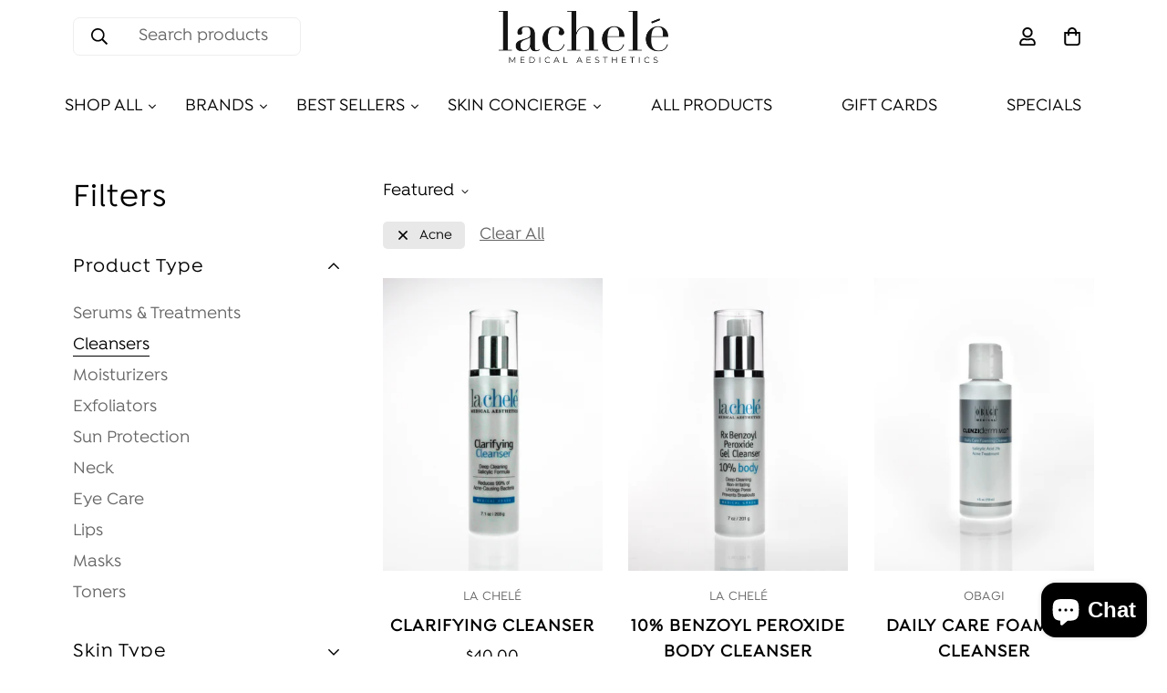

--- FILE ---
content_type: text/css
request_url: https://lacheleshop.com/cdn/shop/t/4/assets/custom.css?v=124937793165072310621658178321
body_size: -754
content:




.collection-header{
max-width: 100%;
margin: auto;
}

.tmenu_item_level_2 .tmenu_item_link:hover{
text-decoration:underline;
}

div.tmenu-watermark{display:none !important;font-size:0px !important;}

.section-my {
    margin-top: 80px;
    margin-bottom: 75px;
}

.quiz-background{
 
  background-image:url(/cdn/shop/files/quiz_background.jpg?v=1642966034);
      background-size: cover;
}

--- FILE ---
content_type: text/javascript
request_url: https://lacheleshop.com/cdn/shop/t/4/assets/app.min.js?v=44096062054877811531635911463
body_size: 36256
content:
(function(){var __webpack_modules__={6295:function(e,t,i){"use strict";i.r(t);i(2422);t.default=new class{constructor(){return this.component=this.component.bind(this),this.component}component(e,t,...i){if("function"==typeof e)return e({...t,children:i});i&&(i=i.filter((e=>null!==e))),t&&(t.class&&(t.className=t.class),delete t.children);let s="fragment"!==e?function(e,t){t=t||{};let i=document.createElement(e);try{i=Object.assign(i,t)}catch{const e=Object.keys(t);for(let s=0;s<e.length;s++)"dataSet"!==t[s]&&i.setAttribute(e[s],t[e[s]])}return i}(e,t):document.createDocumentFragment();if(-1!==["svg","path","rect","text","circle","g"].indexOf(e)){s=document.createElementNS("http://www.w3.org/2000/svg",e);for(const e in t){const i="className"===e?"class":e;s.setAttribute(i,t[e])}}for(const e of i)Array.isArray(e)?s.append(...e):s.append(e);if(null!=t&&t.dataSet)for(const e in t.dataSet)Object.prototype.hasOwnProperty.call(t.dataSet,e)&&(s.dataset[e]=t.dataSet[e]);return t&&!window.__aleartedJSXData&&Object.keys(t).find((e=>e.match(/^data-/)))&&(alert("Do not use data-* in your JSX component! Use dataSet instead!! - Check the console.trace for more info"),window.__aleartedJSXData=!0),null!=t&&t.ref&&("function"==typeof t.ref?t.ref(s):t.ref=s),null!=t&&t.on&&Object.entries(t.on).forEach((([e,t])=>{s.addEventListener(e,t)})),null!=t&&t.style&&Object.entries(t.style).forEach((([e,t])=>{s.style.setProperty(e,t)})),s}}},6662:function(e,t,i){"use strict";i.r(t),i.d(t,{getRequestDefaultConfigs:function(){return n},fetchJSON:function(){return r},fetchCache:function(){return l},fetchSection:function(){return c},fetchJsonCache:function(){return h}});var s=i(6295).default;const o={mode:"same-origin",credentials:"same-origin",headers:{"X-Requested-With":"XMLHttpRequest","Content-Type":"application/json"}};function n(){return JSON.parse(JSON.stringify(o))}const r=(e,t=n())=>fetch(e,t).then((function(e){if(!e.ok)throw e;return e.json()})),a=new Map,l=(e,t=n())=>new Promise(((i,s)=>{let o=a.get(e);if(o)return i(o);fetch(e,t).then((t=>{o=t.text(),a.set(e,o),i(o)})).catch(s)})),d=new Map,c=(e,t=!1)=>new Promise(((i,o)=>{if(t){const t=d.get(e);if(t)return i(t)}fetch(`${window.spratlyThemeSettings.rootUrl}?section_id=${e}`,n()).then((e=>e.text())).then((t=>{const o=s("div",null);o.innerHTML=t,d.set(e,o),i(o)})).catch(o)})),u=new Map,h=(e,t=n())=>new Promise(((i,s)=>{if(u.get(e))return i(u.get(e));fetch(e,t).then((t=>{const s=t.json();return i(s),u.set(e,s),s})).catch(s)}))},5118:function(__unused_webpack_module,__unused_webpack_exports,__webpack_require__){const{getRequestDefaultConfigs:getRequestDefaultConfigs}=__webpack_require__(6662),Shopify=window.Shopify||{};Shopify.onError=function(XMLHttpRequest,textStatus){var data=eval("("+XMLHttpRequest.responseText+")");data.message?alert(data.message+"("+data.status+"): "+data.description):alert("Error : "+Shopify.fullMessagesFromErrors(data).join("; ")+".")},Shopify.fullMessagesFromErrors=function(e){var t=[];return Array.from(e).forEach((function(e,i){Array.from(e).forEach((function(e,s){t.push(i+" "+e)}))})),t},Shopify.onCartUpdate=async function(e,t=!0){try{const{_ThemeEvent:i,spratlyTheme:{Cart:s}}=window;s&&(e||(await s.refreshCart(),e=s.cart),t&&(await s.renderNewCart(),s.openCartDrawer()),i.emit("ON_CART_UPDATE",e))}catch(e){}},Shopify.onCartShippingRatesUpdate=function(e,t){var i="";t.zip&&(i+=t.zip+", "),t.province&&(i+=t.province+", "),i+=t.country,alert("There are "+e.length+" shipping rates available for "+i+", starting at "+Shopify.formatMoney(e[0].price)+".")},Shopify.onItemAdded=async(e,t=!0)=>{try{var i;const{_ThemeEvent:s,spratlyTheme:{Cart:o,Notification:n}}=window;null==s||null===(i=s.emit)||void 0===i||i.call(s,"ON_ITEM_ADDED",e),o&&(await o.refreshCart(),Shopify.onCartUpdate(o.cart,!1),t&&o.renderNewCart().then((()=>{var e,t,i;o.openCartDrawer(),n.show({target:null===(e=o.domNodes)||void 0===e?void 0:e.cartDrawerItems,method:"prepend",type:"success",message:null===(t=window)||void 0===t||null===(i=t.spratlyThemeStrings)||void 0===i?void 0:i.itemAdded,delay:400})})))}catch(e){}},Shopify.onProduct=function(e){alert("Received everything we ever wanted to know about "+e.title)},Shopify.formatMoney=function(e,t){"string"==typeof e&&(e=e.replace(".",""));var i="",s=/\{\{\s*(\w+)\s*\}\}/,o=t||this.money_format;function n(e,t){return void 0===e?t:e}function r(e,t,i,s){if(t=n(t,2),i=n(i,","),s=n(s,"."),isNaN(e)||null==e)return 0;var o=(e=(e/100).toFixed(t)).split(".");return o[0].replace(/(\d)(?=(\d\d\d)+(?!\d))/g,"$1"+i)+(o[1]?s+o[1]:"")}switch(o.match(s)[1]){case"amount":i=r(e,2);break;case"amount_no_decimals":i=r(e,0);break;case"amount_with_comma_separator":i=r(e,2,".",",");break;case"amount_no_decimals_with_comma_separator":i=r(e,0,".",",")}return o.replace(s,i)},Shopify.resizeImage=function(e,t){try{if("original"===t)return e;var i=e.match(/(.*\/[\w\-_.]+)\.(\w{2,4})/);return i[1]+"_"+t+"."+i[2]}catch(t){return e}},Shopify.addItem=function(e,t,i){},Shopify.addItemFromForm=function(e,t){},Shopify.getCart=function(e){},Shopify.pollForCartShippingRatesForDestination=function(e,t,i){},Shopify.getCartShippingRatesForDestination=function(e,t,i){},Shopify.getProduct=function(e,t){},Shopify.changeItem=function(e,t,i){},Shopify.removeItem=function(e,t){},Shopify.clear=async function(e,t=!1){try{await Promise.all([await fetch("/cart/clear.js"),t&&await fetch("/cart/update.js",{...getRequestDefaultConfigs(),method:"POST",body:JSON.stringify({attributes:{_foxCartDiscounts:null}})})]),"function"==typeof e&&e()}catch(e){}},Shopify.updateCartFromForm=function(e,t){},Shopify.updateCartAttributes=function(e,t){},Shopify.updateCartNote=function(e,t){}},3578:function(e,t,i){var s=i(3745),o=i(2178).each;function n(e,t){this.query=e,this.isUnconditional=t,this.handlers=[],this.mql=window.matchMedia(e);var i=this;this.listener=function(e){i.mql=e.currentTarget||e,i.assess()},this.mql.addListener(this.listener)}n.prototype={constuctor:n,addHandler:function(e){var t=new s(e);this.handlers.push(t),this.matches()&&t.on()},removeHandler:function(e){var t=this.handlers;o(t,(function(i,s){if(i.equals(e))return i.destroy(),!t.splice(s,1)}))},matches:function(){return this.mql.matches||this.isUnconditional},clear:function(){o(this.handlers,(function(e){e.destroy()})),this.mql.removeListener(this.listener),this.handlers.length=0},assess:function(){var e=this.matches()?"on":"off";o(this.handlers,(function(t){t[e]()}))}},e.exports=n},6227:function(e,t,i){var s=i(3578),o=i(2178),n=o.each,r=o.isFunction,a=o.isArray;function l(){if(!window.matchMedia)throw new Error("matchMedia not present, legacy browsers require a polyfill");this.queries={},this.browserIsIncapable=!window.matchMedia("only all").matches}l.prototype={constructor:l,register:function(e,t,i){var o=this.queries,l=i&&this.browserIsIncapable;return o[e]||(o[e]=new s(e,l)),r(t)&&(t={match:t}),a(t)||(t=[t]),n(t,(function(t){r(t)&&(t={match:t}),o[e].addHandler(t)})),this},unregister:function(e,t){var i=this.queries[e];return i&&(t?i.removeHandler(t):(i.clear(),delete this.queries[e])),this}},e.exports=l},3745:function(e){function t(e){this.options=e,!e.deferSetup&&this.setup()}t.prototype={constructor:t,setup:function(){this.options.setup&&this.options.setup(),this.initialised=!0},on:function(){!this.initialised&&this.setup(),this.options.match&&this.options.match()},off:function(){this.options.unmatch&&this.options.unmatch()},destroy:function(){this.options.destroy?this.options.destroy():this.off()},equals:function(e){return this.options===e||this.options.match===e}},e.exports=t},2178:function(e){e.exports={isFunction:function(e){return"function"==typeof e},isArray:function(e){return"[object Array]"===Object.prototype.toString.apply(e)},each:function(e,t){for(var i=0,s=e.length;i<s&&!1!==t(e[i],i);i++);}}},1179:function(e,t,i){var s=i(6227);e.exports=new s},1339:function(){Element.prototype.matches||(Element.prototype.matches=Element.prototype.msMatchesSelector||Element.prototype.webkitMatchesSelector),window.Element&&!Element.prototype.closest&&(Element.prototype.closest=function(e){var t=this;do{if(t.matches(e))return t;t=t.parentElement||t.parentNode}while(null!==t&&1===t.nodeType);return null})},2297:function(){!function(){function e(){var e=Array.prototype.slice.call(arguments),t=document.createDocumentFragment();e.forEach((function(e){var i=e instanceof Node;t.appendChild(i?e:document.createTextNode(String(e)))})),this.parentNode.insertBefore(t,this.nextSibling)}[Element.prototype,CharacterData.prototype,DocumentType.prototype].forEach((function(t){t.hasOwnProperty("after")||Object.defineProperty(t,"after",{configurable:!0,enumerable:!0,writable:!0,value:e})}))}()},2422:function(){!function(){function e(){var e=Array.prototype.slice.call(arguments),t=document.createDocumentFragment();e.forEach((function(e){var i=e instanceof Node;t.appendChild(i?e:document.createTextNode(String(e)))})),this.appendChild(t)}[Element.prototype,Document.prototype,DocumentFragment.prototype].forEach((function(t){t.hasOwnProperty("append")||Object.defineProperty(t,"append",{configurable:!0,enumerable:!0,writable:!0,value:e})}))}()},598:function(){!function(){function e(){var e=Array.prototype.slice.call(arguments),t=document.createDocumentFragment();e.forEach((function(e){var i=e instanceof Node;t.appendChild(i?e:document.createTextNode(String(e)))})),this.insertBefore(t,this.firstChild)}[Element.prototype,Document.prototype,DocumentFragment.prototype].forEach((function(t){t.hasOwnProperty("prepend")||Object.defineProperty(t,"prepend",{configurable:!0,enumerable:!0,writable:!0,value:e})}))}()},643:function(e){var t="complete",i="canceled";function s(e,t,i){Math.max(0,t),Math.max(0,i),e.self===e?e.scrollTo(t,i):(e.scrollLeft=t,e.scrollTop=i)}function o(e){var i=e._scrollSettings;if(i){var n=i.maxSynchronousAlignments,r=function(e,t){var i,s,o,n,r,a,l,d=e.align,c=e.target.getBoundingClientRect(),u=d&&null!=d.left?d.left:.5,h=d&&null!=d.top?d.top:.5,p=d&&null!=d.leftOffset?d.leftOffset:0,m=d&&null!=d.topOffset?d.topOffset:0,v=u,f=h;if(e.isWindow(t))a=Math.min(c.width,t.innerWidth),l=Math.min(c.height,t.innerHeight),s=c.left+t.pageXOffset-t.innerWidth*v+a*v,o=c.top+t.pageYOffset-t.innerHeight*f+l*f,s-=p,o-=m,s=e.align.lockX?t.pageXOffset:s,o=e.align.lockY?t.pageYOffset:o,n=s-t.pageXOffset,r=o-t.pageYOffset;else{a=c.width,l=c.height,i=t.getBoundingClientRect();var y=c.left-(i.left-t.scrollLeft),w=c.top-(i.top-t.scrollTop);s=y+a*v-t.clientWidth*v,o=w+l*f-t.clientHeight*f,s-=p,o-=m,s=Math.max(Math.min(s,t.scrollWidth-t.clientWidth),0),o=Math.max(Math.min(o,t.scrollHeight-t.clientHeight),0),s=e.align.lockX?t.scrollLeft:s,o=e.align.lockY?t.scrollTop:o,n=s-t.scrollLeft,r=o-t.scrollTop}return{x:s,y:o,differenceX:n,differenceY:r}}(i,e),a=Date.now()-i.startTime,l=Math.min(1/i.time*a,1);if(i.endIterations>=n)return s(e,r.x,r.y),e._scrollSettings=null,i.end(t);var d=1-i.ease(l);if(s(e,r.x-r.differenceX*d,r.y-r.differenceY*d),a>=i.time)return i.endIterations++,i.scrollAncestor&&o(i.scrollAncestor),void o(e);!function(e){if("requestAnimationFrame"in window)return window.requestAnimationFrame(e);setTimeout(e,16)}(o.bind(null,e))}}function n(e){return e.self===e}function r(e){return"pageXOffset"in e||(e.scrollHeight!==e.clientHeight||e.scrollWidth!==e.clientWidth)&&"hidden"!==getComputedStyle(e).overflow}function a(){return!0}function l(e){if(e.assignedSlot)return l(e.assignedSlot);if(e.parentElement)return"BODY"===e.parentElement.tagName?e.parentElement.ownerDocument.defaultView||e.parentElement.ownerDocument.ownerWindow:e.parentElement;if(e.getRootNode){var t=e.getRootNode();if(11===t.nodeType)return t.host}}e.exports=function(e,s,d){if(e){"function"==typeof s&&(d=s,s=null),s||(s={}),s.time=isNaN(s.time)?1e3:s.time,s.ease=s.ease||function(e){return 1-Math.pow(1-e,e/2)},s.align=s.align||{};var c=l(e),u=1,h=s.validTarget||a,p=s.isScrollable;s.debug;for(var m=[];c;)if(s.debug,h(c,u)&&(p?p(c,r):r(c))&&(u++,m.push(c)),!(c=l(c))){v(t);break}return m.reduce(((t,r,a)=>function(e,t,s,r,a){var l,d=!t._scrollSettings,c=t._scrollSettings,u=Date.now(),h={passive:!0};function p(e){t._scrollSettings=null,t.parentElement&&t.parentElement._scrollSettings&&t.parentElement._scrollSettings.end(e),s.debug,a(e),l&&(t.removeEventListener("touchstart",l,h),t.removeEventListener("wheel",l,h))}c&&c.end(i);var m=s.maxSynchronousAlignments;return null==m&&(m=3),t._scrollSettings={startTime:u,endIterations:0,target:e,time:s.time,ease:s.ease,align:s.align,isWindow:s.isWindow||n,maxSynchronousAlignments:m,end:p,scrollAncestor:r},"cancellable"in s&&!s.cancellable||(l=p.bind(null,i),t.addEventListener("touchstart",l,h),t.addEventListener("wheel",l,h)),d&&o(t),l}(e,r,s,m[a+1],v)),null)}function v(e){--u||d&&d(e)}}}},__webpack_module_cache__={};function __webpack_require__(e){var t=__webpack_module_cache__[e];if(void 0!==t)return t.exports;var i=__webpack_module_cache__[e]={exports:{}};return __webpack_modules__[e](i,i.exports,__webpack_require__),i.exports}__webpack_require__.n=function(e){var t=e&&e.__esModule?function(){return e.default}:function(){return e};return __webpack_require__.d(t,{a:t}),t},__webpack_require__.d=function(e,t){for(var i in t)__webpack_require__.o(t,i)&&!__webpack_require__.o(e,i)&&Object.defineProperty(e,i,{enumerable:!0,get:t[i]})},__webpack_require__.o=function(e,t){return Object.prototype.hasOwnProperty.call(e,t)},__webpack_require__.r=function(e){"undefined"!=typeof Symbol&&Symbol.toStringTag&&Object.defineProperty(e,Symbol.toStringTag,{value:"Module"}),Object.defineProperty(e,"__esModule",{value:!0})};var __webpack_exports__={};!function(){"use strict";__webpack_require__(1339),__webpack_require__(2297),__webpack_require__(598);function e(e,t,i){return t in e?Object.defineProperty(e,t,{value:i,enumerable:!0,configurable:!0,writable:!0}):e[t]=i,e}var t=__webpack_require__(6295).default;function i({type:e,message:i,onclick:s}){let o;return"warning"===e?o=t("svg",{class:"w-6 h-6",fill:"none",stroke:"currentColor",viewBox:"0 0 24 24",xmlns:"http://www.w3.org/2000/svg"},t("path",{"stroke-linecap":"round","stroke-linejoin":"round","stroke-width":"2",d:"M9.172 16.172a4 4 0 015.656 0M9 10h.01M15 10h.01M21 12a9 9 0 11-18 0 9 9 0 0118 0z"})):"success"===e&&(o=t("svg",{class:"w-6 h-6",fill:"none",stroke:"currentColor",viewBox:"0 0 24 24",xmlns:"http://www.w3.org/2000/svg"},t("path",{"stroke-linecap":"round","stroke-linejoin":"round","stroke-width":"2",d:"M14.828 14.828a4 4 0 01-5.656 0M9 10h.01M15 10h.01M21 12a9 9 0 11-18 0 9 9 0 0118 0z"}))),t("div",{className:`notification ${e}`,onclick:s},o,t("div",{className:"ml-3 text-sm md:text-base"},i))}var s=__webpack_require__(6295).default;var o=new class{constructor(){e(this,"noti",null),e(this,"removeTimeoutId",null),e(this,"hideTimeoutId",null),e(this,"transitionDuration",300),e(this,"show",(({target:e,type:t,message:o,method:n="after",last:r=3e3,delay:a=0})=>{this.clearTimeout(),this.removeNoti(),setTimeout((()=>{this.noti=s(i,{type:t,message:o,onclick:this.handleClick}),null==e||e[n](this.noti),requestAnimationFrame((()=>this.noti.classList.add("show"))),this.hideTimeoutId=setTimeout((()=>{this.noti.classList.add("hide"),this.removeTimeoutId=setTimeout(this.removeNoti,2*this.transitionDuration)}),r)}),a)})),e(this,"handleClick",(()=>{clearTimeout(this.removeTimeoutId),this.noti.classList.add("hide"),setTimeout(this.removeNoti,2*this.transitionDuration)})),e(this,"clearTimeout",(()=>{clearTimeout(this.removeTimeoutId),clearTimeout(this.hideTimeoutId)})),e(this,"removeNoti",(()=>{var e;null==this||null===(e=this.noti)||void 0===e||e.remove()}))}},n=__webpack_require__(6295).default;function r(e){const{src:t,alt:i,style:s={},className:o="",onLoad:r=(()=>{}),onError:a=(()=>{})}=e,l=n("img",{style:s,className:`transition-opacity opacity-0 ${o}`,src:t,alt:i});function d(){r&&r(),l.classList.add("opacity-100"),l.removeEventListener("load",d),l.removeEventListener("error",c)}function c(e){a&&a(),l.style.opacity=0,l.removeEventListener("load",d),l.removeEventListener("error",c)}return l.addEventListener("load",d),l.addEventListener("error",c),l.complete&&l.naturalWidth&&d(),l}var a=__webpack_require__(6295).default;function l({image:e}){return a("div",{className:"sf-column"},a("a",{href:e.permalink,target:"_blank",className:"sf__insta-item block relative"},a("div",{className:"sf__insta-content absolute z-10 inset-0 flex items-center justify-center"},a("div",{class:"sf__insta-icon"},a("svg",{className:"w-10 h-10",xmlns:"http://www.w3.org/2000/svg",viewBox:"0 0 448 512"},a("path",{fill:"currentColor",d:"M224.1 141c-63.6 0-114.9 51.3-114.9 114.9s51.3 114.9 114.9 114.9S339 319.5 339 255.9 287.7 141 224.1 141zm0 189.6c-41.1 0-74.7-33.5-74.7-74.7s33.5-74.7 74.7-74.7 74.7 33.5 74.7 74.7-33.6 74.7-74.7 74.7zm146.4-194.3c0 14.9-12 26.8-26.8 26.8-14.9 0-26.8-12-26.8-26.8s12-26.8 26.8-26.8 26.8 12 26.8 26.8zm76.1 27.2c-1.7-35.9-9.9-67.7-36.2-93.9-26.2-26.2-58-34.4-93.9-36.2-37-2.1-147.9-2.1-184.9 0-35.8 1.7-67.6 9.9-93.9 36.1s-34.4 58-36.2 93.9c-2.1 37-2.1 147.9 0 184.9 1.7 35.9 9.9 67.7 36.2 93.9s58 34.4 93.9 36.2c37 2.1 147.9 2.1 184.9 0 35.9-1.7 67.7-9.9 93.9-36.2 26.2-26.2 34.4-58 36.2-93.9 2.1-37 2.1-147.8 0-184.8zM398.8 388c-7.8 19.6-22.9 34.7-42.6 42.6-29.5 11.7-99.5 9-132.1 9s-102.7 2.6-132.1-9c-19.6-7.8-34.7-22.9-42.6-42.6-11.7-29.5-9-99.5-9-132.1s-2.6-102.7 9-132.1c7.8-19.6 22.9-34.7 42.6-42.6 29.5-11.7 99.5-9 132.1-9s102.7-2.6 132.1 9c19.6 7.8 34.7 22.9 42.6 42.6 11.7 29.5 9 99.5 9 132.1s2.7 102.7-9 132.1z"})))),a("div",{className:"sf__insta-image",style:{"--aspect-ratio":"1/1"}},a(r,{src:e.media_url,alt:`instagram-image-${e.username}-${e.id}`})),a("div",{className:"sf__item-bg"})))}var d=__webpack_require__(6662),c=__webpack_require__(6295).default;class u{constructor(t,i,s=4){e(this,"mediaAPI","https://graph.instagram.com/me/media?fields=caption,id,media_type,media_url,permalink,thumbnail_url,timestamp,username"),this.container=t,this.imagesContainer=t.querySelector(".instagram-images"),this.accessToken=i,this.imagesCount=s,window.__sfWindowLoaded?this.init().catch(console.error):window.addEventListener("load",(()=>this.init().catch(console.error)))}async init(){const e=await(0,d.fetchJsonCache)(`${this.mediaAPI}&access_token=${this.accessToken}`,{cache:"force-cache"});if(e)if(e.error);else e.data.filter((e=>"IMAGE"===e.media_type||"CAROUSEL_ALBUM"===e.media_type)).slice(0,this.imagesCount).forEach((e=>{const t=c(l,{image:e});this.imagesContainer.appendChild(t)}))}}var h=__webpack_require__(6295).default;function p({productHandle:e}){return h("div",{className:"block md:hidden absolute z-10 right-5 top-5"},h("div",{className:"sf__tooltip-item sf-wishlist__remove",dataSet:{productHandle:e}},h("svg",{className:"w-5 h-5",fill:"none",stroke:"currentColor",viewBox:"0 0 24 24",xmlns:"http://www.w3.org/2000/svg"},h("path",{"stroke-linecap":"round","stroke-linejoin":"round","stroke-width":"2",d:"M6 18L18 6M6 6l12 12"}))))}const m=({context:e=document.documentElement,event:t="click",selector:i,handler:s})=>{const o=function(e){for(let t=e.target;t&&t!==this;t=t.parentNode)if(t.matches(i)){s.call(t,e,t);break}};return e.addEventListener(t,o,!1),()=>{e.removeEventListener(t,o,!1)}};class v{constructor(){this.events={}}get evts(){return Object.keys(this.events)}subscribe(e,t){return this.events[e]=this.events[e]||[],this.events[e].push(t),()=>this.unSubscribe(e,t)}unSubscribe(e,t){const i=this.events[e];if(i&&Array.isArray(i))for(let e=0;e<i.length;e++)if(i[e]===t){i.splice(e,1);break}}emit(e,...t){(this.events[e]||[]).forEach((e=>{e(...t)}))}}var f=__webpack_require__(6295).default;var y=new class{constructor(){e(this,"isWishlistPage",!1),e(this,"storageKey","sf__wishlist-products"),e(this,"products",[]),e(this,"productNodes",{}),e(this,"pageTemplate","page.wishlist"),e(this,"addedClass","added-to-wishlist"),e(this,"hasItemClass","wishlist-has-item"),e(this,"selectors",{container:".sf-wishlist__container",noProducts:".sf-wishlist__no_products",wrapper:".sf-wishlist__wrapper",productCard:".sf__pcard",wishlistButton:".sf-wishlist__button",wishlistText:".sf-wishlist__button-content",removeButton:".sf-wishlist__remove",count:".sf-wishlist-count"}),e(this,"init",(async()=>{this.isWishlistPage&&(await this.renderWishlistPage(),this.addEventToRemoveButtons()),this.setWishlistButtonsState(),this.addEventToWishlistButtons(),this.updateWishlistCount()})),e(this,"saveToStorage",(()=>{this.products=Array.from(new Set(this.products)),localStorage.setItem(this.storageKey,JSON.stringify(this.products))})),e(this,"setWishlistButtonsState",(()=>{document.querySelectorAll(this.selectors.wishlistButton).forEach((e=>{var t,i;const s=null==e||null===(t=e.dataset)||void 0===t?void 0:t.productHandle;this.products.indexOf(s)>=0&&(null==e||null===(i=e.classList)||void 0===i||!i.contains(this.addedClass))&&(this.toggleButtonState(e,!0),this.isWishlistPage&&(e.classList.remove(this.selectors.wishlistButton.replace(".","")),e.classList.add(this.selectors.removeButton.replace(".",""))))}))})),e(this,"updateWishlistCount",(()=>{const e=this.products.length;[...document.querySelectorAll(this.selectors.count)].forEach((t=>{t.textContent=e}));const t=e?"add":"remove";document.body.classList[t](this.hasItemClass)})),e(this,"addEventToWishlistButtons",(()=>{m({selector:this.selectors.wishlistButton,handler:(e,t)=>{var i;e.preventDefault();if(null==t||null===(i=t.dataset)||void 0===i?void 0:i.productHandle){const e=!t.classList.contains(this.addedClass);this.toggleButtonState(t,e),this.updateWishlistCount()}}})})),e(this,"toggleButtonState",((e,t)=>{var i;const s=null==e||null===(i=e.dataset)||void 0===i?void 0:i.productHandle,o=e.querySelector(this.selectors.wishlistText);if(t?(this.addToWishlist(s),e.classList.add(this.addedClass)):(this.removeFromWishlist(s),e.classList.remove(this.addedClass)),o){var n;const e=null==o||null===(n=o.dataset)||void 0===n?void 0:n.revertText;o.dataset.revertText=o.textContent,o.textContent=e}})),e(this,"addEventToRemoveButtons",(()=>{m({selector:this.selectors.removeButton,handler:(e,t)=>{var i;e.preventDefault();const s=null==t?void 0:t.closest(this.selectors.wrapper);null==s||s.remove();const o=null==t||null===(i=t.dataset)||void 0===i?void 0:i.productHandle;o&&(this.removeFromWishlist(o),this.updateWishlistCount(),this.products.length||this.showNoProductsMessage())}})})),e(this,"renderWishlistPage",(async()=>{const e=document.querySelector(this.selectors.container);if(e){let t=!0;if(this.products.length){const i=this.products.map((async e=>{const i=await(0,d.fetchCache)(`/products/${e}?view=grid-card-item`),s=f("div",{className:`hidden relative ${this.selectors.wrapper.replace(".","")}`});s.innerHTML=i,s.querySelector(this.selectors.productCard)&&(t=!1,s.appendChild(f(p,{productHandle:e})),this.productNodes[e]=s)}));await Promise.all(i),this.products.forEach((t=>{const i=this.productNodes[t];i&&(e.appendChild(i),i.classList.remove("hidden"))})),window.spratlyTheme.Products.initProductForms().catch(console.error)}t?this.showNoProductsMessage():this.setWishlistButtonsState(),e.classList.add("opacity-100")}})),e(this,"showNoProductsMessage",(()=>{const e=document.querySelector(this.selectors.container),t=document.querySelector(this.selectors.noProducts);document.documentElement.classList.add("grow-full"),e.classList.add("hidden"),t.classList.remove("hidden")})),this.products=Array.from(new Set(Array.from(JSON.parse(localStorage.getItem(this.storageKey))||[]))),this.isWishlistPage=window.spratlyThemeSettings.template===this.pageTemplate,this.init()}addToWishlist(e){e&&-1===this.products.indexOf(e)&&(this.products.push(e),this.saveToStorage())}removeFromWishlist(e){this.products=this.products.filter((t=>t!==e)),this.saveToStorage()}},w=__webpack_require__(6295).default;var g=new class{constructor(){e(this,"storageKey","sf__compare-products"),e(this,"products",[]),e(this,"productNodes",{}),e(this,"pageTemplate","page.product-compare"),e(this,"addedClass","added-to-compare"),e(this,"selectors",{container:".sf-prod-compare__container",noProducts:".sf-prod-compare__no_products",wrapper:".sf-prod-compare__wrapper",item:".sf-prod-compare",compareButton:".sf-prod-compare__button",compareText:".sf-prod-compare__button-content",removeButton:".sf-prod-compare__remove"}),e(this,"init",(()=>{window.spratlyThemeSettings.template===this.pageTemplate?(this.renderComparePage(),this.addEventToRemoveButtons()):(this.setCompareButtonsState(),this.addEventToCompareButtons())})),e(this,"saveToStorage",(()=>{this.products=Array.from(new Set(this.products)),localStorage.setItem(this.storageKey,JSON.stringify(this.products))})),e(this,"setCompareButtonsState",(()=>{document.querySelectorAll(this.selectors.compareButton).forEach((e=>{var t,i;const s=null==e||null===(t=e.dataset)||void 0===t?void 0:t.productHandle;this.products.indexOf(s)>=0&&(null==e||null===(i=e.classList)||void 0===i||!i.contains(this.addedClass))&&this.toggleButtonState(e,!0)}))})),e(this,"addEventToCompareButtons",(()=>{m({selector:this.selectors.compareButton,handler:(e,t)=>{var i;e.preventDefault();if(null==t||null===(i=t.dataset)||void 0===i?void 0:i.productHandle){const e=!t.classList.contains(this.addedClass);this.toggleButtonState(t,e)}}})})),e(this,"toggleButtonState",((e,t)=>{var i;const s=null==e||null===(i=e.dataset)||void 0===i?void 0:i.productHandle,o=e.querySelector(this.selectors.compareText);if(t?(this.addToCompare(s),e.classList.add(this.addedClass)):(this.removeFromCompare(s),e.classList.remove(this.addedClass)),o){var n;const e=null==o||null===(n=o.dataset)||void 0===n?void 0:n.revertText;o.dataset.revertText=o.textContent,o.textContent=e}})),e(this,"addEventToRemoveButtons",(()=>{m({selector:this.selectors.removeButton,handler:(e,t)=>{var i;e.preventDefault();const s=null==t?void 0:t.closest(this.selectors.wrapper);null==s||s.remove();const o=null==t||null===(i=t.dataset)||void 0===i?void 0:i.productHandle;o&&(this.removeFromCompare(o),this.products.length||this.showNoProductsMessage())}})})),e(this,"renderComparePage",(async()=>{const e=document.querySelector(this.selectors.container);if(e){let t=!0;if(this.products.length){const i=this.products.map((async e=>{const i=await(0,d.fetchCache)(`/products/${e}?view=compare`),s=w("div",{className:`hidden ${this.selectors.wrapper.replace(".","")}`});s.innerHTML=i,s.querySelector(this.selectors.item)&&(t=!1,this.productNodes[e]=s)}));await Promise.all(i),this.products.forEach((t=>{const i=this.productNodes[t];i&&(e.appendChild(i),i.classList.remove("hidden"))})),window.spratlyTheme.Products.initProductForms().catch(console.error)}t&&this.showNoProductsMessage(),e.classList.add("opacity-100")}})),e(this,"showNoProductsMessage",(()=>{const e=document.querySelector(this.selectors.container),t=document.querySelector(this.selectors.noProducts);document.documentElement.classList.add("grow-full"),e.classList.add("hidden"),t.classList.remove("hidden")})),this.products=Array.from(new Set(Array.from(JSON.parse(localStorage.getItem(this.storageKey))||[]))),this.init()}addToCompare(e){e&&-1===this.products.indexOf(e)&&(this.products.push(e),this.saveToStorage())}removeFromCompare(e){this.products=this.products.filter((t=>t!==e)),this.saveToStorage()}};function _(){var e=Error.call(this);return e.name="Server error",e.message="Something went wrong on the server",e.status=500,e}function b(e){var t=Error.call(this);return t.name="Not found",t.message="Not found",t.status=e,t}function S(){var e=Error.call(this);return e.name="Server error",e.message="Something went wrong on the server",e.status=500,e}function L(e){var t=Error.call(this);return t.name="Content-Type error",t.message="Content-Type was not provided or is of wrong type",t.status=e,t}function T(e){var t=Error.call(this);return t.name="JSON parse error",t.message="JSON syntax error",t.status=e,t}function C(e,t,i,s){var o=Error.call(this);return o.name=t,o.message=i,o.status=e,o.retryAfter=s,o}function N(e,t,i){var s=Error.call(this);return s.name=t,s.message=i,s.status=e,s}function E(e,t,i){var s=Error.call(this);return s.name=t,s.message=i,s.status=e,s}function k(){this.events={}}function P(e){this.eventName=e,this.callbacks=[]}function x(e){this._store={},this._keys=[],e&&e.bucketSize?this.bucketSize=e.bucketSize:this.bucketSize=20}function I(e,t){var i="";return t=t||null,Object.keys(e).forEach((function(s){var o=s+"=";switch(t&&(o=t+"["+s+"]"),function(e){return Object.prototype.toString.call(e).slice(8,-1).toLowerCase()}(e[s])){case"object":i+=I(e[s],t?o:s);break;case"array":i+=o+"="+e[s].join(",")+"&";break;default:t&&(o+="="),i+=o+encodeURIComponent(e[s])+"&"}})),i}k.prototype.on=function(e,t){var i=this.events[e];i||(i=new P(e),this.events[e]=i),i.registerCallback(t)},k.prototype.off=function(e,t){var i=this.events[e];i&&i.callbacks.indexOf(t)>-1&&(i.unregisterCallback(t),0===i.callbacks.length&&delete this.events[e])},k.prototype.dispatch=function(e,t){var i=this.events[e];i&&i.fire(t)},P.prototype.registerCallback=function(e){this.callbacks.push(e)},P.prototype.unregisterCallback=function(e){var t=this.callbacks.indexOf(e);t>-1&&this.callbacks.splice(t,1)},P.prototype.fire=function(e){this.callbacks.slice(0).forEach((function(t){t(e)}))},x.prototype.set=function(e,t){if(this.count()>=this.bucketSize){var i=this._keys.splice(0,1);this.delete(i)}return this._keys.push(e),this._store[e]=t,this._store},x.prototype.get=function(e){return this._store[e]},x.prototype.has=function(e){return Boolean(this._store[e])},x.prototype.count=function(){return Object.keys(this._store).length},x.prototype.delete=function(e){var t=Boolean(this._store[e]);return delete this._store[e],t&&!this._store[e]};var q,A,M,O=(q=function(e,t,i,s,o){var n=new XMLHttpRequest,r=e+"/suggest.json";n.onreadystatechange=function(){if(n.readyState!==XMLHttpRequest.DONE);else{var e=n.getResponseHeader("Content-Type");if(n.status>=500)return void o(new S);if(404===n.status)return void o(new b(n.status));if("string"!=typeof e||null===e.toLowerCase().match("application/json"))return void o(new L(n.status));if(417===n.status){try{var t=JSON.parse(n.responseText);o(new N(n.status,t.message,t.description))}catch(e){o(new T(n.status))}return}if(422===n.status){try{var r=JSON.parse(n.responseText);o(new E(n.status,r.message,r.description))}catch(e){o(new T(n.status))}return}if(429===n.status){try{var a=JSON.parse(n.responseText);o(new C(n.status,a.message,a.description,n.getResponseHeader("Retry-After")))}catch(e){o(new T(n.status))}return}if(200===n.status){try{var l=JSON.parse(n.responseText);l.query=i,s(l)}catch(e){o(new T(n.status))}return}try{var d=JSON.parse(n.responseText);o(new _(n.status,d.message,d.description))}catch(e){o(new T(n.status))}}},n.open("get",r+"?q="+encodeURIComponent(i)+"&"+t),n.setRequestHeader("Content-Type","application/json"),n.send()},A=10,M=null,function(){var e=this,t=arguments;clearTimeout(M),M=setTimeout((function(){M=null,q.apply(e,t)}),A||0)});function D(e){if(!e)throw new TypeError("No config object was specified");var t=e;this._retryAfter=null,this._currentQuery=null,this.dispatcher=new k,this.cache=new x({bucketSize:40}),this.searchPath=t.search_path||"/search",t.search_path&&delete t.search_path,this.configParams=I(t)}function B(e){return"string"!=typeof e?null:e.trim().replace(" ","-").toLowerCase()}D.SEARCH_PATH="/search",D.TYPES={PRODUCT:"product",PAGE:"page",ARTICLE:"article",COLLECTION:"collection"},D.FIELDS={AUTHOR:"author",BODY:"body",PRODUCT_TYPE:"product_type",TAG:"tag",TITLE:"title",VARIANTS_BARCODE:"variants.barcode",VARIANTS_SKU:"variants.sku",VARIANTS_TITLE:"variants.title",VENDOR:"vendor"},D.UNAVAILABLE_PRODUCTS={SHOW:"show",HIDE:"hide",LAST:"last"},D.prototype.query=function(e){try{!function(e){var t;if(null==e)throw(t=new TypeError("'query' is missing")).type="argument",t;if("string"!=typeof e)throw(t=new TypeError("'query' is not a string")).type="argument",t}(e)}catch(e){return void this.dispatcher.dispatch("error",e)}if(""===e)return this;this._currentQuery=B(e);var t=this.cache.get(this._currentQuery);return t?(this.dispatcher.dispatch("success",t),this):(O(this.searchPath,this.configParams,e,function(e){this.cache.set(B(e.query),e),B(e.query)===this._currentQuery&&(this._retryAfter=null,this.dispatcher.dispatch("success",e))}.bind(this),function(e){e.retryAfter&&(this._retryAfter=e.retryAfter),this.dispatcher.dispatch("error",e)}.bind(this)),this)},D.prototype.on=function(e,t){return this.dispatcher.on(e,t),this},D.prototype.off=function(e,t){return this.dispatcher.off(e,t),this};var j=__webpack_require__(643),H=__webpack_require__.n(j);function F(e,t=document.body,i=!0,s=!1){return new Promise(((o,n)=>{const r=t.ownerDocument,a=r.querySelector(`script[src="${e}"]`);if(a)return a.dataset.loaded?o(!0):void a.addEventListener("load",(()=>{a.dataset.loaded=!0,o(!0)}));const l=r.createElement("script");l.src=e,l.async=i,l.defer=s,l.addEventListener("load",(()=>{l.dataset.loaded=!0,o(!0)})),l.onerror=n,t.appendChild(l)}))}function R(e,t=document.head){return new Promise(((i,s)=>{const o=t.ownerDocument,n=o.querySelector(`link[href="${e}"]`);if(n)return n.dataset.loaded?i(!0):void n.addEventListener("load",(()=>{n.dataset.loaded=!0,i(!0)}));const r=o.createElement("link");r.rel="stylesheet",r.href=e,r.addEventListener("load",(()=>{r.dataset.loaded=!0,i(!0)})),r.onerror=s,t.appendChild(r)}))}const{themeScriptURLs:V,themeStyleURLs:W}=window,$={js:{urls:V,load:F},css:{urls:W,load:R}};function U(e){return new Promise(((t,i)=>{const s="string"==typeof e?[e]:e;Promise.all(s.map((async e=>{try{const[,t,i]=e.match(/(.*)\.(js|css)$/)||[,e,"js"],{urls:{[t]:{url:s}},load:o}=$[i];await o(s)}catch(e){}}))).then(t).catch(i)}))}var z=__webpack_require__(6295).default;function J(e={},t=document){return Object.entries(e).reduce(((e,[i,s])=>{var o;const n="string"==typeof s,r=n?"querySelector":"querySelectorAll",a=n?s:s[0];return e[i]=null==t||null===(o=t[r])||void 0===o?void 0:o.call(t,a),!n&&e[i]&&(e[i]=[...e[i]]),e}),{})}window.__getSectionInstanceByType=e=>window.Shopify.theme.sections.instances.find((t=>t.type===e));function G(e){const t=new URLSearchParams({type:"product","options[unavailable_products]":"last","options[prefix]":"last",q:e});return`${D.SEARCH_PATH}?${t.toString()}`}function K(e){const t=e.getBoundingClientRect();return t.top>0&&t.top<(window.innerHeight||document.documentElement.clientHeight)}const Y=document.querySelector("#scroll-to-top-target");function Q(e){H()(Y,e)}function X(e){for(var t=e+"=",i=decodeURIComponent(document.cookie).split(";"),s=0;s<i.length;s++){for(var o=i[s];" "===o.charAt(0);)o=o.substring(1);if(0===o.indexOf(t))return o.substring(t.length,o.length)}return""}function Z(e){const t="sf-recent-viewed-products",i=X(t)?JSON.parse(X(t)):[];e&&!i.includes(e)&&i.push(e),function(e,t,i){var s=new Date;s.setTime(s.getTime()+24*i*60*60*1e3);var o="expires="+s.toUTCString();document.cookie=e+"="+t+";"+o+";path=/"}(t,JSON.stringify(i.filter(((e,t)=>t<=19))))}const ee=e=>{const t=z("div",null);return t.innerHTML=e,t};function te(){try{!function(){const{themeScriptURLs:e={}}=window;Object.values(e).forEach((e=>{const{url:t,required:i,afterWindowLoaded:s}=e;var o;t&&i&&(!s||null!==(o=window)&&void 0!==o&&o.__sfWindowLoaded?F(t):window.addEventListener("load",(()=>F(t))))}))}(),function(){const{themeStyleURLs:e={}}=window;Object.values(e).forEach((e=>{const{url:t,required:i,afterWindowLoaded:s}=e;var o;t&&i&&(!s||null!==(o=window)&&void 0!==o&&o.__sfWindowLoaded?R(t):window.addEventListener("load",(()=>R(t))))}))}(),function(){const{show_cookie_consent:e}=window.adminThemeSettings,t=X("cookieconsent_status");e&&!t&&U(["cookieConsent.css","cookieConsent.js"])}(),function(){const e=document.querySelectorAll("[data-localization-select]");e&&e.forEach((function(e){e.addEventListener("change",(function(t){const i=t.target.value,s=e.closest("[data-localization-form]"),o=s.querySelector("input[data-localization-input]");o&&o.setAttribute("value",i),o&&s.submit()}))}))}(),m({selector:".sf-customer__forms",handler:(e,t)=>{e.target.classList.contains("sf-customer__reset-password-btn")?t.classList.add("show-recover-password-form"):e.target.classList.contains("sf-customer__cancel-reset")&&t.classList.remove("show-recover-password-form")}}),document.querySelector(".sf-customer__recover-form-posted")&&(null===(e=document.querySelector(".sf-customer__forms"))||void 0===e||null===(t=e.classList)||void 0===t||t.add("show-recover-password-form")),function(){const e=document.querySelector("#scroll-to-top-button");e&&(e.addEventListener("click",Q),window.addEventListener("scroll",(function(){const t=window.scrollY>100?"add":"remove";e.classList[t]("opacity-100")})))}()}catch(e){}var e,t}class ie{constructor(t){e(this,"selectors",{hamburgerButtons:[".sf-menu-button"],menuWrapper:".sf-menu-wrapper",menu:".sf-menu-content",links:[".sf-link"],userSection:".sf-customer-section",desktopMenuItems:[".sf-menu-item"],desktopSubMenus:".sf-menu__desktop-sub-menu"}),e(this,"menuSelectors",{subMenu:".sf-menu__desktop-sub-menu"}),e(this,"signInTabSelectors",{button:".my-account-btn.signin",header:".tab-header input.signin",content:".tab-content.signin"}),e(this,"registerTabSelectors",{button:".my-account-btn.register",header:".tab-header input.register",content:".tab-content.register"}),e(this,"activeDesktopMenuItem",null),e(this,"sliders",{}),e(this,"closeDesktopSubmenu",(e=>{var t;const i=this.menuData[e],{header:s}=i;null==s||null===(t=s.classList)||void 0===t||t.remove("show-menu")})),this.container=t,this.transitionDuration=300,this.domNodes=J(this.selectors),this.menuData=[...this.domNodes.desktopMenuItems].map((e=>({header:e.closest("header"),item:e,...J(this.menuSelectors,e),active:!1}))),this.domNodes.userSection&&(this.accountTabs={signin:J(this.signInTabSelectors,this.container),register:J(this.registerTabSelectors,this.container)},this.domNodes.closeBtn=this.domNodes.userSection.querySelector(".close-btn")),this.init(),window.spratlyTheme=window.spratlyTheme||{},window.spratlyTheme.headerSliders=this.sliders}init(){[...this.domNodes.hamburgerButtons].forEach((e=>{e.addEventListener("click",(()=>{document.documentElement.classList.add("prevent-scroll"),this.openMenu()}))})),this.domNodes.menuWrapper.addEventListener("click",(e=>{e.target===this.domNodes.menuWrapper&&this.closeMenu()})),this.initMobileMegaMenu(),this.domNodes.userSection&&this.initUserSection(),this.initDesktopMegaMenu()}initDesktopMegaMenu(){[...this.menuData].forEach((e=>{const{item:t,subMenu:i}=e;if(i){const t=i.querySelector(".sf-mega-menu-products");var s;if(t)null!==(s=window)&&void 0!==s&&s.__sfWindowLoaded?e.productsBannerSlider=this.initProductsBanner(t):window.addEventListener("load",(()=>{e.productsBannerSlider=this.initProductsBanner(t)}))}}))}initProductsBanner(e){var t;const i=e.closest("header"),s=e.closest(".sf-menu-item"),o=`.${null==i||null===(t=i.dataset)||void 0===t?void 0:t.screen}`||"",n=e.dataset.id,r=document.querySelector(`.sf-slider-${n}`).dataset.column;let a;U(["swiper.css","swiper.js"]).then((()=>{if(a=new window.spratlyTheme.Swiper(`${o} .sf-slider-${n}`,{slidesPerView:1,loop:!1,autoplay:!1,breakpoints:{1200:{slidesPerView:r},992:{slidesPerView:r>=2?2:r}}}),this.sliders[s.dataset.index]=a,a){const e=document.querySelector(`#sf-slider-controls-${n} .sf-slider__controls-prev`),t=document.querySelector(`#sf-slider-controls-${n} .sf-slider__controls-next`);e&&e.addEventListener("click",(()=>a.slidePrev())),t&&t.addEventListener("click",(()=>a.slideNext()))}}))}initMobileMegaMenu(){[...this.domNodes.links].forEach((e=>{const t=e.querySelector(".sf-sub-links"),i=e.querySelector(".back");t&&e.addEventListener("click",(e=>{const i=e.target.parentNode;e.target.classList.contains("back")||i.classList.contains("back")||this.openSubMenu(t)})),i&&i.addEventListener("click",(()=>this.closeSubMenu(t)))}))}initUserSection(){document.body.appendChild(this.domNodes.userSection);let e=this.accountTabs.signin.content;Object.values(this.accountTabs).forEach((({button:t,header:i,content:s})=>{i.addEventListener("click",(()=>{e.classList.add("hidden"),s.classList.remove("hidden"),e=s})),t.addEventListener("click",(()=>{i.click(),this.domNodes.userSection.classList.add("-translate-x-full"),this.closeMenu()}))})),this.domNodes.closeBtn.addEventListener("click",(()=>{this.domNodes.userSection.classList.remove("-translate-x-full")}))}openMenu(){const{menuWrapper:e}=this.domNodes;e.style.setProperty("--window-inner-height",`${window.innerHeight}px`),e.classList.remove("hidden"),setTimeout((()=>{e.style.setProperty("--tw-bg-opacity","0.3"),e.firstElementChild.classList.remove("-translate-x-full")}))}closeMenu(){const{menuWrapper:e,menu:t}=this.domNodes;e.style.setProperty("--tw-bg-opacity","0"),e.firstElementChild.classList.add("-translate-x-full"),setTimeout((()=>{e.classList.add("hidden"),document.documentElement.classList.remove("prevent-scroll"),t.classList.remove("sf-sub-menu-open"),t.classList.remove("-translate-x-full")}),this.transitionDuration)}openSubMenu(e){e.classList.add("flex"),e.classList.remove("hidden"),this.domNodes.menu.classList.add("-translate-x-full"),setTimeout((()=>{this.domNodes.menu.classList.add("sf-sub-menu-open")}),this.transitionDuration)}closeSubMenu(e){this.domNodes.menu.classList.remove("sf-sub-menu-open"),this.domNodes.menu.classList.remove("-translate-x-full"),setTimeout((()=>{e.classList.add("hidden")}),this.transitionDuration)}}function se(e,t){"string"==typeof e&&(e=e.replace(".",""));let i="";const s=/\{\{\s*(\w+)\s*\}\}/,o=t||"${{amount}}";function n(e,t=2,i=",",s="."){if(isNaN(e)||null==e)return 0;const o=(e=(e/100).toFixed(t)).split(".");return o[0].replace(/(\d)(?=(\d\d\d)+(?!\d))/g,`$1${i}`)+(o[1]?s+o[1]:"")}switch(o.match(s)[1]){case"amount":i=n(e,2);break;case"amount_no_decimals":i=n(e,0);break;case"amount_with_comma_separator":i=n(e,2,".",",");break;case"amount_no_decimals_with_comma_separator":i=n(e,0,".",",")}return o.replace(s,i)}var oe=__webpack_require__(6295).default;function ne({product:e}){var t,i,s,o;let n=e.featured_image.aspect_ratio;"original"!==window.adminThemeSettings.pcard_image_ratio&&(n=window.adminThemeSettings.pcard_image_ratio);const a={"--aspect-ratio":n};let l=null;var d,c;Number(e.compare_at_price_max)&&(l=oe("span",{className:"sf-currency text-color-secondary text-sm line-through mr-2"}),l.innerHTML=se(e.compare_at_price_max,null===(d=window)||void 0===d||null===(c=d.spratlyThemeSettings)||void 0===c?void 0:c.money_format));const u=oe("span",{className:"sf-currency"});return u.innerHTML=se(e.price,null===(t=window)||void 0===t||null===(i=t.spratlyThemeSettings)||void 0===i?void 0:i.money_format),oe("a",{href:e.url,className:"mb-3 flex flex-col group",dataSet:{productId:null==e?void 0:e.id}},oe("div",{className:"mb-3 w-full",style:a},oe(r,{src:null==e||null===(s=e.featured_image)||void 0===s?void 0:s.url,alt:null==e||null===(o=e.featured_image)||void 0===o?void 0:o.alt}),e.available?null:oe("span",{class:"absolute prod__tag prod__tag--soldout"},window.spratlyThemeStrings.soldOut||"Sold Out")),oe("div",{className:"md:ml-0 w-full"},oe("p",{className:"font-medium group-hover:text-color-primary-darker"},e.title),oe("div",{className:"mt-1"},oe("span",{className:"text-color-sale-price"},l),oe("span",{className:"text-color-regular-price"},u))))}var re=__webpack_require__(6295).default;var ae=new class{constructor(){e(this,"selectors",{container:"[data-search-container]",form:"form",input:"[data-search-input]",submit:'button[type="submit"]',loading:"[data-spinner]",clear:"[data-clear-search]",close:"[data-close-search]",moreResult:"[data-more-result]",resultContent:"[data-result]",popularSearches:"[data-popular-searches]",popularSearchItems:["[data-ps-item]"],searchItemsWrapper:"[data-search-items-wrapper]",searchItems:["[data-search-item]"],searchQuery:"[data-query]",searchMessage:"[data-message]"}),e(this,"searchInputs",[]),e(this,"transitionDuration",300),e(this,"currScreen",""),e(this,"predictiveSearch",void 0),e(this,"enablePredictiveSearch",!0),e(this,"init",(()=>{const e=document.querySelector("[data-search-popup]");if(!e)return;this.enablePredictiveSearch="true"===e.dataset.enablePredictiveSearch,this.domNodes=J(this.selectors,e),this.domNodes.searchPopup=e,document.body.appendChild(e),m({selector:"[data-open-search-popup]",handler:()=>this.toggleSearchPopup(!0)});const{input:t,submit:i,clear:s,close:o,form:n}=this.domNodes;this.enablePredictiveSearch&&(this.initPredictiveSearch(),t.addEventListener("input",(()=>{const e=t.value;e?(this.toggleSpinnerLoading(!0),this.toggleClearSearch(!0),this.predictiveSearch.query(e)):(this.toggleSpinnerLoading(!1),this.toggleClearSearch(!1),this.toggleSearchContent(!1),this.togglePopularSearches(!0))}))),null==t||t.addEventListener("keydown",(e=>{27===e.keyCode&&this.toggleSearchPopup(!1)})),i.addEventListener("click",(e=>{e.preventDefault(),t.value&&n.submit()})),s.addEventListener("click",(()=>{s.style.visibility="hidden",t.value="",t.focus(),this.toggleSpinnerLoading(!1),this.toggleSearchContent(!1),this.togglePopularSearches(!0)})),o.addEventListener("click",(e=>{this.toggleSearchPopup(!1)})),e.addEventListener("click",(t=>{t.target===e&&this.toggleSearchPopup(!1)})),this.setPopularSearchesLink()})),e(this,"setPopularSearchesLink",(()=>{const{popularSearchItems:e}=this.domNodes;e.forEach((e=>e.href=G(e.dataset.psQuery)))})),e(this,"toggleSpinnerLoading",(e=>{const{loading:t,submit:i}=this.domNodes;i.style.visibility=e?"hidden":"visible",t.style.visibility=e?"visible":"hidden"})),e(this,"togglePopularSearches",(e=>{const{popularSearches:t}=this.domNodes;t.style.display=e?"":"none"})),e(this,"toggleClearSearch",(e=>{const{clear:t}=this.domNodes;t.style.visibility=e?"visible":"hidden"})),e(this,"toggleSearchContent",(e=>{var t;const{resultContent:i}=this.domNodes,s=e?"remove":"add";null==i||null===(t=i.classList)||void 0===t||t[s]("hidden")})),e(this,"initPredictiveSearch",(()=>{this.createPredictiveSearchInstance(),this.predictiveSearch.on("success",(e=>{try{var t,i;const s=(null==e||null===(t=e.resources)||void 0===t||null===(i=t.results)||void 0===i?void 0:i.products)??[];this.toggleSpinnerLoading(!1),this.renderSearchQueryAndMessage(s.length),this.togglePopularSearches(!s.length),this.renderSearchResult(s),this.toggleSearchContent(!0)}catch(e){throw e}})),this.predictiveSearch.on("error",console.error)})),e(this,"createPredictiveSearchInstance",(()=>{if(this.predictiveSearch)return;const{searchByTag:e,searchByBody:t,unavailableProductsOption:i}=this.domNodes.searchPopup.dataset||{},s=[D.FIELDS.TITLE,D.FIELDS.VENDOR,D.FIELDS.PRODUCT_TYPE,D.FIELDS.VARIANTS_TITLE];"true"===e&&s.push(D.FIELDS.TAG),"true"===t&&s.push(D.FIELDS.BODY),this.predictiveSearch=new D({resources:{type:[D.TYPES.PRODUCT],limit:10,options:{unavailable_products:D.UNAVAILABLE_PRODUCTS[i],fields:s}}})})),e(this,"renderSearchQueryAndMessage",(e=>{const{input:t,searchQuery:i,moreResult:s,searchMessage:o}=this.domNodes,n=t.value,{resultsOne:r,resultsOther:a}=o.dataset,l=r.replace(/\"{{ terms }}\"/,"").trim(),d=a.replace(/\"{{ terms }}\"/,"").trim(),c=1===e?l:d;o.textContent=c.replace("{{ count }}",e),i.textContent=n,e?(s.parentElement.style.display="",s.href=G(n)):(o.textContent=o.dataset.noResults,s.parentElement.style.display="none")})),e(this,"renderSearchResult",(e=>{const{searchItems:t,searchItemsWrapper:i}=this.domNodes;i.style.display=e.length?"":"none",t.forEach(((t,i)=>{if(i>=e.length)t.classList.add("hidden");else{const r=re(ne,{product:e[i]}),a=t.firstChild;var s;if(a)Number(null==a||null===(s=a.dataset)||void 0===s?void 0:s.productId)!==e[i].id&&(n=r,(o=a)&&n&&(o.classList.add("ar__old-node"),n.classList.add("ar__new-node"),o.style.opacity=0,o.replaceWith(n),setTimeout((()=>n.style.opacity=1))));else t.appendChild(r);t.classList.remove("hidden")}var o,n}))})),e(this,"toggleSearchPopup",(e=>{const{searchPopup:t,input:i,container:s}=this.domNodes;e?(t.classList.remove("invisible"),t.classList.add("opacity-100"),s.classList.add("md:translate-y-0"),setTimeout((()=>{s.classList.remove("duration-300")}),this.transitionDuration),i.focus()):(s.classList.remove("md:translate-y-0"),t.classList.remove("opacity-100"),setTimeout((()=>{t.classList.add("invisible"),s.classList.add("duration-300")}),this.transitionDuration))})),this.init()}};function le(e,t){ce(e);var i=function(e,t){ce(e),function(e){if(!Array.isArray(e))throw new TypeError(e+" is not an array.");if(0===e.length)return[];if(!e[0].hasOwnProperty("name"))throw new Error(e[0]+"does not contain name key.");if("string"!=typeof e[0].name)throw new TypeError("Invalid value type passed for name of option "+e[0].name+". Value should be string.")}(t);var i=[];return t.forEach((function(t){for(var s=0;s<e.options.length;s++)if(e.options[s].name.toLowerCase()===t.name.toLowerCase()){i[s]=t.value;break}})),i}(e,t);return de(e,i)}function de(e,t){return ce(e),function(e){if(Array.isArray(e)&&"object"==typeof e[0])throw new Error(e+"is not a valid array of options.")}(t),e.variants.filter((function(e){return t.every((function(t,i){return e.options[i]===t}))}))[0]||null}function ce(e){if("object"!=typeof e)throw new TypeError(e+" is not an object.");if(0===Object.keys(e).length&&e.constructor===Object)throw new Error(e+" is empty.")}function ue(){this.entries=[]}ue.prototype.add=function(e,t,i){this.entries.push({element:e,event:t,fn:i}),e.addEventListener(t,i)},ue.prototype.removeAll=function(){this.entries=this.entries.filter((function(e){return e.element.removeEventListener(e.event,e.fn),!1}))};var he='[name="id"]',pe='[name^="options"]',me='[name="quantity"]',ve='[name^="properties"]';function fe(e,t,i){this.element=e,this.product=function(e){if("object"!=typeof e)throw new TypeError(e+" is not an object.");if(void 0===e.variants[0].options)throw new TypeError("Product object is invalid. Make sure you use the product object that is output from {{ product | json }} or from the http://[your-product-url].js route");return e}(t),i=i||{},this._listeners=new ue,this._listeners.add(this.element,"submit",this._onSubmit.bind(this,i)),this.optionInputs=this._initInputs(pe,i.onOptionChange),this.quantityInputs=this._initInputs(me,i.onQuantityChange),this.propertyInputs=this._initInputs(ve,i.onPropertyChange)}fe.prototype.destroy=function(){this._listeners.removeAll()},fe.prototype.options=function(){return e=this.optionInputs,t=function(e){return e.name=/(?:^(options\[))(.*?)(?:\])/.exec(e.name)[2],e},e.reduce((function(e,i){return(i.checked||"radio"!==i.type&&"checkbox"!==i.type)&&e.push(t({name:i.name,value:i.value})),e}),[]);var e,t},fe.prototype.variant=function(){return le(this.product,this.options())},fe.prototype.properties=function(){var e,t,i=(e=this.propertyInputs,t=function(e){return/(?:^(properties\[))(.*?)(?:\])/.exec(e)[2]},e.reduce((function(e,i){return(i.checked||"radio"!==i.type&&"checkbox"!==i.type)&&(e[t(i.name)]=i.value),e}),{}));return 0===Object.entries(i).length?null:i},fe.prototype.quantity=function(){return this.quantityInputs[0]?Number.parseInt(this.quantityInputs[0].value,10):1},fe.prototype._setIdInputValue=function(e){var t=this.element.querySelector(he);t||((t=document.createElement("input")).type="hidden",t.name="id",this.element.appendChild(t)),t.value=e.toString()},fe.prototype._onSubmit=function(e,t){t.dataset=this._getProductFormEventData(),t.dataset.variant&&this._setIdInputValue(t.dataset.variant.id),e.onFormSubmit&&e.onFormSubmit(t)},fe.prototype._onFormEvent=function(e){return void 0===e?Function.prototype:function(t){t.dataset=this._getProductFormEventData(),e(t)}.bind(this)},fe.prototype._initInputs=function(e,t){return Array.prototype.slice.call(this.element.querySelectorAll(e)).map(function(e){return this._listeners.add(e,"change",this._onFormEvent(t)),e}.bind(this))},fe.prototype._getProductFormEventData=function(){return{options:this.options(),variant:this.variant(),properties:this.properties(),quantity:this.quantity()}};__webpack_require__(6295).default;const ye=window._themeProducts||{},we=async({productId:e,productHandle:t})=>{var i,s;let o=ye[e];return o||(o=await(async e=>{const t=await(0,d.fetchJsonCache)(`/products/${e}.js`).catch(console.error);return!!t&&(ye[t.id]=t,t)})(t).catch(console.error)),o.has_only_default_variant=(null===(i=o)||void 0===i?void 0:i.has_only_default_variant)||ge(null===(s=o)||void 0===s?void 0:s.options),Object.assign({},o)},ge=e=>{if(Array.isArray(e)&&1===e.length){var t;const i=e[0];if("Title"===(null==i?void 0:i.name)&&"Default Title"===(null==i||null===(t=i.values)||void 0===t?void 0:t.join()))return!0}return!1};window._getProductInstances=e=>{let t="id";return"string"==typeof e&&(t="handle"),window.spratlyTheme.Products.productInstances.filter((i=>{var s;return(null===(s=i.productData)||void 0===s?void 0:s[t])===e}))};const _e={loop:!0},be={mobile:{autoHeight:!0,loop:!0},"quick-view":{autoHeight:!0},"layout-4":{},"layout-5":{slidesPerView:1,slidesPerGroup:1,watchSlidesProgress:!0,watchSlidesVisibility:!0,breakpoints:{768:{slidesPerView:2,slidesPerGroup:2,spaceBetween:10}}},"layout-6":{},"layout-7":{slidesPerView:3,speed:500,centeredSlides:!0}};var Se=__webpack_require__(1179),Le=__webpack_require__.n(Se);class Te{constructor({container:t,productData:i}){var s;e(this,"mediaMode",""),e(this,"view",""),e(this,"selectors",{productSection:'[data-section-type="product-page"]',infoWrapper:".sf-prod__info-wrapper",info:".sf-prod__info",featuredImage:".spc__main-img",mediaWrapper:".sf-prod-media__wrapper",previewWrapper:".sf-preview__wrapper",mediaDesktop:".sf-product-media__desktop",mediaMobile:".sf-product-media__mobile",slider:".swiper-container",sliderPagination:".swiper-pagination",sliderPrevEl:".swiper-button-prev",sliderNextEl:".swiper-button-next",navSlider:".nav-swiper-container",navSliderMobile:".nav-swiper-container-mobile",mediaNavsWrapper:".sf-prod-media__navs-wrapper",mediaNavs:".sf-prod-media__navs",mediaNav:".sf-prod-media__nav",medias:[".sf-prod-media-item"],mediaZoomIns:[".sf-prod-media__zoom-in"],videos:[".media-video"]}),e(this,"classes",{fixed:"stay-fixed",absolute:"stay-absolute"}),e(this,"positions",{info:"default",mediaNavs:"default"}),e(this,"mediaWrapperRect",{}),e(this,"fixedElemsHeight",{info:0,mediaNavs:0}),e(this,"players",{mobile:{},desktop:{}}),e(this,"currPlayer",void 0),e(this,"mobileSlider",null),e(this,"init",(async()=>{var e,t,i,s;switch(this.view){case"product-template":this.layout=(null===(e=this.container)||void 0===e||null===(t=e.closest)||void 0===t||null===(i=t.call(e,'section[data-section-type="product-page"]'))||void 0===i||null===(s=i.dataset)||void 0===s?void 0:s.layout)||"layout-1",window.__sfWindowLoaded?(this.initLightbox(),this.initPlyrs()):window.addEventListener("load",(()=>{this.initPlyrs(),this.initLightbox()})),this.addEventToMainMedias(),await this.initSlider(),"slider"!==this.mediaMode&&(this.mediaMode="gallery",this.domNodes.mediaNavs&&this.addEventToMediaNavs());break;case"featured-product":this.initSlider();break;case"card":case"sticky-atc":this.mediaMode="featured-image";break;case"quick-view":this.mediaMode="featured-image",this.initSlider()}})),e(this,"initPlyrs",(()=>{var e,t;null!==(e=this.domNodes)&&void 0!==e&&null!==(t=e.videos)&&void 0!==t&&t.length&&U(["plyr.css","plyr.js"]).then((()=>{var e,t;null===(e=[...null===(t=this.domNodes)||void 0===t?void 0:t.videos])||void 0===e||e.forEach((e=>{var t;const i=null!=e&&null!==(t=e.classList)&&void 0!==t&&t.contains("local-video")?null==e?void 0:e.querySelector("video"):e,s=new window.spratlyLibs.Plyr(i);s.on("playing",(()=>{var e,t;(null==this?void 0:this.currPlayer)!==s&&(null==this||null===(e=this.currPlayer)||void 0===e||null===(t=e.pause)||void 0===t||t.call(e),this.currPlayer=s)})),e.plyr=s}))})).catch((e=>{}))})),e(this,"initLightbox",(()=>{U(["glightbox.css","glightbox.js"]).then((()=>{var e,t;const i=null==this||null===(e=this.productData)||void 0===e||null===(t=e.media)||void 0===t?void 0:t.map((e=>{if("image"===e.media_type)return{href:e.src,type:"image"};if("external_video"===e.media_type){return{href:(t=e.external_id,"youtube"===(i=e.host)?`https://www.youtube.com/watch?v=${t}&gl=true`:"vimeo"===i?`https://vimeo.com/${t}`:""),type:"video",source:e.host}}var t,i;if("video"===e.media_type){var s,o;return{href:null==e||null===(s=e.sources)||void 0===s||null===(o=s[0])||void 0===o?void 0:o.url,type:"video"}}if("model"===e.media_type){var n;const t=null===(n=document.querySelector(`.media-model[data-media-id="${e.id}"]`))||void 0===n?void 0:n.cloneNode(!0);return t.classList.remove("hidden"),t.classList.add("model-in-lightbox"),{content:t,width:"80vw",height:"70vh"}}}));this.lightbox=new window.spratlyLibs.GLightbox({elements:i,openEffect:"fade",closeEffect:"fade",draggable:!1,autofocusVideos:!0})})).catch((e=>{}))})),e(this,"initSlider",(async()=>{var e;if(null==this||null===(e=this.domNodes)||void 0===e||!e.slider)return;this.mediaMode="slider",await U(["swiper.css","swiper.js"]);const{view:t,domNodes:{slider:i,sliderPagination:s,navSlider:o,sliderNextEl:n,sliderPrevEl:r}}=this,a="product-template"===t?this.layout:t;let l=0;var d;this.productData.initialVariant&&(l=(null===(d=this.productData.initialVariant.featured_media)||void 0===d?void 0:d.position)-1||0);this.navSlider=o?new window.spratlyTheme.Swiper(o,{initialSlide:l,slidesPerView:5,freeMode:!0,spaceBetween:10,watchSlidesVisibility:!0,watchSlidesProgress:!0,direction:"layout-6"===a?"vertical":"horizontal",on:{init:()=>o.style.opacity=1}}):null;const c=this.navSlider?{thumbs:{swiper:this.navSlider}}:{},u=Object.assign({},function(e){const t=be[e]||be["layout-4"];return Object.assign({},_e,t)}(a),{initialSlide:l,autoHeight:!0,navigation:{nextEl:n,prevEl:r},pagination:{el:s,clickable:!0,type:"bullets"},...c,on:{init:()=>{i.style.opacity=1,this.domNodes=J(this.selectors,this.container)}}});"product-template"===this.view?(Le().register("screen and (max-width: 767px)",{match:this.initMobileSlider}),Le().register("screen and (min-width: 768px)",{match:()=>this.slider=new window.spratlyTheme.Swiper(i,u)})):this.slider=new window.spratlyTheme.Swiper(i,u),this.handleSlideChange()})),e(this,"initMobileSlider",(()=>{const{domNodes:{navSliderMobile:e}}=this;let t=0;var i;this.productData.initialVariant&&(t=(null===(i=this.productData.initialVariant.featured_media)||void 0===i?void 0:i.position)-1||0);this.navSliderMobile=e?new window.spratlyTheme.Swiper(e,{initialSlide:t,slidesPerView:3,spaceBetween:10,loop:!0,centeredSlides:!0,slideToClickedSlide:!0,on:{init:()=>e.style.opacity=1}}):null;const s=this.domNodes.mediaMobile.querySelector(this.selectors.slider);this.mobileSlider=new window.spratlyTheme.Swiper(s,{initialSlide:t,autoHeight:!0,loop:!0,pagination:{el:this.domNodes.mediaMobile.querySelector(this.selectors.sliderPagination),clickable:!0,type:"bullets"},thumbs:{swiper:this.navSliderMobile},on:{init:()=>s.style.opacity=1}})})),e(this,"handleSlideChange",(()=>{if(!this.slider)return;let e=!0,t="",i=[];const{previewWrapper:s}=this.domNodes;this.slider.on("slideChange",(o=>{try{var n,r;const{slides:l,activeIndex:d}=o;if(s){const e=l[d].dataset.aspectRatio||1,t="layout-5"===("product-template"===this.view?this.layout:this.view)?2:1;s.style.setProperty("--aspect-ratio",e*t)}null==this||null===(n=this.currPlayer)||void 0===n||null===(r=n.pause)||void 0===r||r.call(n);const c=l[d];if(c&&"video"===c.dataset.mediaType){const e=c.firstElementChild.plyr;e&&(e.play(),this.currPlayer=e)}i=[d],"layout-5"!==this.layout&&"layout-7"!==this.layout||i.push(d+1);for(let e of i){var a;const i=l[e];if(t=null==i||null===(a=i.dataset)||void 0===a?void 0:a.mediaType,"model"===t)break}"model"===t?(this.slider.allowTouchMove=!1,e=!1):(e||(this.slider.allowTouchMove=!0),e=!0)}catch(e){}}))})),e(this,"changeMediaByVariant",(e=>{if(e)if("slider"===this.mediaMode){if(e.featured_media){var t,i,s,o,n;const r=(null==e||null===(t=e.featured_media)||void 0===t?void 0:t.position)||0;null==this||null===(i=this.slider)||void 0===i||null===(s=i.slideToLoop)||void 0===s||s.call(i,r-1),null==this||null===(o=this.mobileSlider)||void 0===o||null===(n=o.slideToLoop)||void 0===n||n.call(o,r-1)}}else if("featured-image"===this.mediaMode){var r;const t=null==e||null===(r=e.featured_image)||void 0===r?void 0:r.src,{featuredImage:i}=this.domNodes,s=null==i?void 0:i.querySelector("img");if(s&&t){var a,l,d,c;s.src=t,s.removeAttribute("srcset");const o=(null===(a=this.productData)||void 0===a||null===(l=a.initialVariant)||void 0===l?void 0:l.id)===(null==e?void 0:e.id)?"add":"remove";null==i||null===(d=i.classList)||void 0===d||null===(c=d[o])||void 0===c||c.call(d,"group-hover:opacity-0")}}})),e(this,"addEventToMediaNavs",(()=>{m({selector:this.selectors.mediaNav,handler:(e,t)=>{const{index:i,mediaId:s}=null==t?void 0:t.dataset;if(i){var o,n,r,a,l;const e=this.domNodes.medias[Number(i)||0];H()(e,{time:300}),null===(o=this.currPlayer)||void 0===o||null===(n=o.pause)||void 0===n||n.call(o),this.currPlayer=null===(r=this.players)||void 0===r?void 0:r[Number(s)],null===(a=this.currPlayer)||void 0===a||null===(l=a.play)||void 0===l||l.call(a)}}})})),e(this,"addEventToMainMedias",(()=>{m({selector:this.selectors.medias[0],handler:(e,t)=>{var i,s;const o=Number(null==t||null===(i=t.dataset)||void 0===i?void 0:i.index)||0;var n,r;(null!=e&&null!==(s=e.target)&&void 0!==s&&s.closest(this.selectors.mediaZoomIns[0])||t.classList.contains("media-type-image"))&&(null===(n=this.currPlayer)||void 0===n||n.pause(),null==this||null===(r=this.lightbox)||void 0===r||r.openAt(o))}})})),this.productData=i,this.container=t,this.view=(null==t||null===(s=t.dataset)||void 0===s?void 0:s.view)||"product-template",this.domNodes=J(this.selectors,this.container),this.init().catch(console.error)}}class Ce{constructor(t,i={}){var s,n,r,a,l;if(e(this,"selectors",{price:".prod__price",comparePrice:".prod__compare_price",error:".prod__form-error",addToCart:".add-to-cart",variantIdNode:'[name="id"]',optionNodes:[".product-option-item"],optionLabels:["[data-option-label]"],quantityInput:'.quantity-input__element[name="quantity"]',quantityBtns:[".quantity-input__button"],variantDropdown:".sf-product-variant-option-dropdown",dynamicCheckout:".prod__dynamic_checkout",productSKU:"[data-product-sku]",productAvailability:"[data-availability]",stockCountdown:".prod__stock-countdown"}),e(this,"productForm",void 0),e(this,"productBlock",void 0),e(this,"productData",void 0),e(this,"productHelper",void 0),e(this,"activeOptionNodeByPosition",{}),e(this,"themeProductSettings",(()=>{if(window.themeProductSettings)return window.themeProductSettings;const{spratlyThemeSettings:e,adminThemeSettings:{product_colors:t,use_ajax_atc:i},money_format:s}=window;let o=[],n=[];try{o=t.split(",").filter(Boolean).map((e=>{const[t,i]=e.split(":");return{key:t.trim().toLowerCase(),value:i.trim()}})),Object.keys(e).forEach((t=>{t.includes("filter_color")&&!t.includes(".png")&&e[`${t}.png`]&&n.push({key:e[t].toLowerCase(),value:e[`${t}.png`]})}))}catch(e){}const r={colorSwatch:o,imageSwatch:n,use_ajax_atc:i,money_format:s};return window.themeProductSettings=r,r})()),e(this,"listeners",[]),e(this,"init",(async()=>{var e;this.productData=await we(this.productForm.dataset),null!==(e=this.productData)&&void 0!==e&&e.variants&&(this.initProductEvents(),this.initProductVariant(),this.productHelper=new Te({container:this.productBlock,productData:this.productData}))})),e(this,"initProductVariant",(()=>{const{domNodes:{variantIdNode:e},productData:t,productData:{variants:i}={}}=this;if(t&&e){let s=Number(e.value);s||(s=t.selected_or_first_available_variant.id);const o=i.find((e=>e.id===s))||i[0];this.productData.initialVariant=o,null!=o&&o.options&&this.updateBySelectedVariant(o),this.initOptions()}})),e(this,"initOptions",(()=>{const{themeProductSettings:e={},domNodes:{optionNodes:t},productData:{variants:i,aspect_ratio:s}={}}=this;t.forEach((t=>{const{optionType:o,value:n}=null==t?void 0:t.dataset,r=null==n?void 0:n.toLowerCase();if(["image","default"].includes(o)){const{optionPosition:o}=t.dataset,l=i.find((e=>e[`option${o}`]===n));if(l){var a;const e=null==l||null===(a=l.featured_image)||void 0===a?void 0:a.src;e&&(t.classList.add("show-swatch-image"),t.style.backgroundImage=`url(${e})`,t.style["--option-aspect-ratio"]=s)}const{imageSwatch:d=[]}=e,c=d.find((e=>e.key===r));null!=c&&c.value&&(t.style.backgroundImage=`url(${c.value})`,t.style.backgroundSize="cover",t.style.backgroundPosition="center",t.style.fontSize="0",t.style.lineHeight="0")}if("color"===o){const{colorSwatch:i=[],imageSwatch:s=[]}=e,o=i.find((e=>e.key===r)),n=s.find((e=>e.key===r));null!=n&&n.value?(t.style.backgroundImage=`url(${n.value})`,t.style.backgroundSize="cover",t.style.backgroundPosition="center"):null!=o&&o.value?t.style.backgroundColor=o.value:(e=>{const t=new Option;return t.style.color=e.replace(/\s/g,"").toLowerCase(),t.style.color===e})(r)?t.style.backgroundColor=r:t.textContent=r}}))})),e(this,"initProductEvents",(async()=>{this.listeners=[m({event:"change",context:this.productForm,selector:this.selectors.variantDropdown,handler:this.handleSelectVariant}),m({context:this.productForm,selector:this.selectors.optionNodes[0],handler:this.handleSelectVariant}),m({context:this.productForm,selector:this.selectors.addToCart,handler:this.handleAddToCart}),m({context:this.productForm,selector:this.selectors.quantityBtns[0],handler:this.handleQtyBtnClick}),m({event:"change",context:this.productForm,selector:this.selectors.quantityInput,handler:this.handleQtyInputChange})]})),e(this,"unsubscribeEvents",(()=>{this.listeners.forEach((e=>e()))})),e(this,"handleQtyInputChange",(e=>{var t,i;null===(t=window)||void 0===t||null===(i=t._ThemeEvent)||void 0===i||i.emit(`${this.productData.id}__QUANTITY_CHANGE`,Number(e.target.value),this)})),e(this,"handleQtyBtnClick",((e,t)=>{var i,s;const{quantitySelector:o}=t.dataset,{quantityInput:n}=this.domNodes,r=Number(n.value);let a=r;a="decrease"===o?r>1?r-1:1:r+1,n.value=a,null===(i=window)||void 0===i||null===(s=i._ThemeEvent)||void 0===s||s.emit(`${this.productData.id}__QUANTITY_CHANGE`,a,this)})),e(this,"getVariantFromActiveOptions",(()=>{const{productData:e,productData:{initialVariant:t},activeOptionNodeByPosition:i,productBlock:s}=this;let o;if("card"===s.dataset.view){const e={1:t.option1,2:t.option2,3:t.option3};Object.values(i).forEach((t=>{const{optionPosition:i,value:s}=t.dataset;e[i]=s})),o=Object.values(e)}else o=Object.values(i).map((e=>e.dataset.value));o=o.filter(Boolean);return de(e,o)})),e(this,"handleSelectVariant",(e=>{let t,{target:i}=e;if(i.classList.contains("combined-variant")){var s,o,n,r;const i=Number(null==e||null===(s=e.target)||void 0===s?void 0:s.value);t=null===(o=this.productData)||void 0===o||null===(n=o.variants)||void 0===n||null===(r=n.find)||void 0===r?void 0:r.call(n,(e=>e.id===i))}else{"SELECT"===i.tagName&&(i=i.querySelectorAll("option")[i.selectedIndex]),i.classList.contains("product-option-item")||(i=i.closest(".product-option-item"));const{optionPosition:e}=i.dataset,s=this.activeOptionNodeByPosition[e];this.toggleOptionNodeActive(s,!1),this.toggleOptionNodeActive(i,!0),t=this.getVariantFromActiveOptions()}const{variantIdNode:a}=this.domNodes;var l,d;a&&(a.setAttribute("value",String(null===(l=t)||void 0===l?void 0:l.id)),a.value=String(null===(d=t)||void 0===d?void 0:d.id));this.updateBySelectedVariant(t)})),e(this,"updatePriceByVariant",(e=>{if(e){var t,i;const{comparePrice:s,price:o}=this.domNodes,n=null===(t=window)||void 0===t||null===(i=t.spratlyThemeSettings)||void 0===i?void 0:i.money_format,r=se(e.price,n);if(o&&(o.innerHTML=r),s)if(e.compare_at_price>e.price){const t=se(e.compare_at_price,n);s.innerHTML=t,s.classList.remove("hidden")}else s.classList.add("hidden")}})),e(this,"updateSkuByVariant",(e=>{var t;e.sku&&null!==(t=this.domNodes)&&void 0!==t&&t.productSKU&&(this.domNodes.productSKU.innerText=e.sku)})),e(this,"updateAvailabilityByVariant",(e=>{var t;if(null!==(t=this.domNodes)&&void 0!==t&&t.productAvailability){var i,s,o,n,r,a,l,d,c,u,h,p,m,v;const t=(null===(i=window)||void 0===i||null===(s=i.spratlyThemeStrings)||void 0===s?void 0:s.inStock)||"In stock",f=null===(o=window)||void 0===o||null===(n=o.spratlyThemeStrings)||void 0===n||!n.outOfStock||null!==(r=window)&&void 0!==r&&null!==(a=r.spratlyThemeStrings)&&void 0!==a&&a.outOfStock.includes("translation missing")?"Out of stock":null===(l=window)||void 0===l||null===(d=l.spratlyThemeStrings)||void 0===d?void 0:d.outOfStock,y=e.available?"remove":"add";this.domNodes.productAvailability.innerText=e.available?t:f,null===(c=this.domNodes.productAvailability)||void 0===c||null===(u=c.classList)||void 0===u||null===(h=u[y])||void 0===h||h.call(u,"prod__availability--outofstock"),null===(p=this.domNodes.stockCountdown)||void 0===p||null===(m=p.classList)||void 0===m||null===(v=m[y])||void 0===v||v.call(m,"hidden")}})),e(this,"updateOptionLabel",((e,t)=>{var i,s;const o=null===(i=this.domNodes.optionLabels)||void 0===i||null===(s=i.find)||void 0===s?void 0:s.call(i,(t=>Number(t.dataset.labelPosition)===Number(e)));o&&(o.textContent=t)})),e(this,"toggleOptionNodeActive",((e,t)=>{if(e)if(t){const{optionPosition:t,value:i}=e.dataset;switch(this.activeOptionNodeByPosition[t]=e,this.updateOptionLabel(t,i),e.tagName){case"INPUT":e.checked="checked",e.dataset.selected="true";break;case"OPTION":e.dataset.selected="true";const t=e.closest("select");t&&(t.value=e.value);break;case"DIV":e.dataset.selected="true",["default","image","color"].includes(e.dataset.optionType)&&e.parentElement.classList.add("sf_variant-selected")}}else{["default","image","color"].includes(e.dataset.optionType)?e.parentElement.classList.remove("sf_variant-selected"):e.style.border="",e.checked=!1,delete e.dataset.selected;const t=e.closest("select");t&&(t.value="")}})),e(this,"updateBySelectedVariant",(e=>{if(e&&e.id!==this.productData.current_variant_id){var t,i;Object.values(this.activeOptionNodeByPosition).forEach((e=>this.toggleOptionNodeActive(e,!1)));const{optionNodes:s}=this.domNodes,{options:o=[]}=e||{};o.forEach(((e,t)=>{const i=t+1;s.forEach((t=>{const s=Number(t.dataset.optionPosition),o=t.dataset.value;s===i&&e===o&&this.toggleOptionNodeActive(t,!0)}))})),this.productData.current_variant_id=e.id,null===(t=window)||void 0===t||null===(i=t._ThemeEvent)||void 0===i||i.emit(`${this.productData.id}__VARIANT_CHANGE`,e,this),this.changeProductImage(e),this.updatePriceByVariant(e),this.updateSkuByVariant(e),this.updateAvailabilityByVariant(e),this.updateBrowserHistory(e)}this.updateATCButtonByVariant(e)})),e(this,"updateATCButtonByVariant",(e=>{const t=this.productForm.querySelectorAll(this.selectors.addToCart),i=this.productForm.querySelector(this.selectors.dynamicCheckout);null!=e&&e.available&&e?null==i||i.classList.remove("disabled"):null==i||i.classList.add("disabled"),Array.from(t).forEach((i=>{const s=i.querySelector("[data-add-to-cart-text]"),{soldOut:o,unavailable:n,addToCart:r}=window.spratlyThemeStrings;null!=e&&e.available?(Array.from(t).forEach((e=>e.classList.remove("disabled"))),s&&(s.innerText=i.dataset.addToCartText||r)):(i.classList.add("disabled"),s&&("boolean"==typeof(null==e?void 0:e.available)?s.innerText=i.dataset.soldOut||o:s.innerText=i.dataset.unavailable||n))}))})),e(this,"updateBrowserHistory",(e=>{if(this.productForm.classList.contains("main-product")&&e){const t=function(e,t){return/variant=/.test(e)?e.replace(/(variant=)[^&]+/,"$1"+t):/\?/.test(e)?e.concat("&variant=").concat(t):e.concat("?variant=").concat(t)}(window.location.href,e.id);window.history.replaceState({path:t},"",t)}})),e(this,"changeProductImage",(e=>{var t;null===(t=this.productHelper)||void 0===t||t.changeMediaByVariant(e)})),e(this,"handleAddToCart",(async e=>{var t,i;if(null==e||null===(t=e.preventDefault)||void 0===t||t.call(e),null==this||null===(i=this.themeProductSettings)||void 0===i||!i.use_ajax_atc)return this.productForm.submit();if(function(e){const t=e.querySelectorAll('[data-theme-fields] [name][required]:not([hidden]):not([type="hidden"])'),i=[];return t.forEach((t=>{if("radio"===t.type){const s=e.querySelectorAll(`input[name="${t.name}"]`);Array.from(s).some((e=>e.checked))||i.push(t)}else t.value||i.push(t)})),i}(this.productForm).length>0){var s,n;o.show({target:null==this||null===(s=this.domNodes)||void 0===s?void 0:s.error,method:"appendChild",type:"warning",message:null===(n=window)||void 0===n?void 0:n.spratlyThemeStrings.requiredField})}else{this.toggleSpinner(!0);let e=new FormData(this.productForm);"function"==typeof e._asNative&&(e=e._asNative().fd);const t=e.get("source_event")||"product-form";this.cartAddFromForm(e).then((e=>e.json())).then((e=>{var i;422===(null==e?void 0:e.status)?o.show({target:null==this||null===(i=this.domNodes)||void 0===i?void 0:i.error,method:"appendChild",type:"warning",message:(null==e?void 0:e.description)||"Unable to add item to cart!"}):(e.source=t,window.Shopify.onItemAdded(e));setTimeout((()=>this.toggleSpinner(!1)),500)}))}})),e(this,"cartAddFromForm",(e=>{const t=(0,d.getRequestDefaultConfigs)();return delete t.headers["Content-Type"],t.method="POST",t.body=e,fetch("/cart/add.js",t)})),e(this,"toggleSpinner",(e=>{const t=e?"add":"remove";this.productForm.classList[t]("adding")})),e(this,"serializeForm",(e=>{let t={};for(var i of e.keys())t[i]=e.get(i);return t})),null!=t&&null!==(s=t.classList)&&void 0!==s&&s.contains("initialized"))return;const{autoInit:c=!0,saveInstanceToDOM:u=!1}=i;this.productForm=t,this.productBlock=null==t?void 0:t.closest(".sf-prod__block"),this.domNodes=J(this.selectors,this.productBlock),c&&this.init().catch(console.error),u&&(this.productForm._productInstane=this),this.productForm.classList.add("initialized"),null===(n=window)||void 0===n||null===(r=n.spratlyTheme)||void 0===r||null===(a=r.Products)||void 0===a||null===(l=a.productInstances)||void 0===l||l.push(this)}}var Ne=new class{constructor(){e(this,"productInstances",[]),e(this,"initProductForms",(async({context:e=document.documentElement,forceReInit:t=!1}={})=>{t&&(this.productInstances.forEach((e=>null==e?void 0:e.unsubscribeEvents())),this.productInstances=[]),[...e.querySelectorAll("form[data-product-id]")].forEach((e=>{e.classList.contains("initialized")&&!t||new Ce(e)}))}))}};window.IntersectionObserver||F("https://polyfill.io/v3/polyfill.min.js?features=IntersectionObserver"),async function(e,t=""){let i=[].slice.call(document.getElementsByClassName(e));if("IntersectionObserver"in window){let s=new IntersectionObserver((function(i,o){i.forEach((function(i){if(i.isIntersecting){let o=i.target;o.classList.remove(e),t&&o.classList.remove(t),s.unobserve(o)}}))}));i.forEach((function(e){s.observe(e)}))}}("sf-bg-lazy");__webpack_require__(5118);var Ee="data-section-id";function ke(e,t){this.container=function(e){if(!(e instanceof Element))throw new TypeError("Theme Sections: Attempted to load section. The section container provided is not a DOM element.");if(null===e.getAttribute(Ee))throw new Error("Theme Sections: The section container provided does not have an id assigned to the data-section-id attribute.");return e}(e),this.id=e.getAttribute(Ee),this.extensions=[],Object.assign(this,function(e){if(void 0!==e&&"object"!=typeof e||null===e)throw new TypeError("Theme Sections: The properties object provided is not a valid");return e}(t)),this.onLoad()}ke.prototype={onLoad:Function.prototype,onUnload:Function.prototype,onSelect:Function.prototype,onDeselect:Function.prototype,onBlockSelect:Function.prototype,onBlockDeselect:Function.prototype,extend:function(e){this.extensions.push(e);var t=Object.assign({},e);delete t.init,Object.assign(this,t),"function"==typeof e.init&&e.init.apply(this)}},"function"!=typeof Object.assign&&Object.defineProperty(Object,"assign",{value:function(e){if(null==e)throw new TypeError("Cannot convert undefined or null to object");for(var t=Object(e),i=1;i<arguments.length;i++){var s=arguments[i];if(null!=s)for(var o in s)Object.prototype.hasOwnProperty.call(s,o)&&(t[o]=s[o])}return t},writable:!0,configurable:!0});var Pe="data-section-type";window.Shopify=window.Shopify||{},window.Shopify.theme=window.Shopify.theme||{},window.Shopify.theme.sections=window.Shopify.theme.sections||{};var xe=window.Shopify.theme.sections.registered=window.Shopify.theme.sections.registered||{},Ie=window.Shopify.theme.sections.instances=window.Shopify.theme.sections.instances||[];function qe(e,t){if("string"!=typeof e)throw new TypeError("Theme Sections: The first argument for .register must be a string that specifies the type of the section being registered");if(void 0!==xe[e])throw new Error('Theme Sections: A section of type "'+e+'" has already been registered. You cannot register the same section type twice');function i(e){ke.call(this,e,t)}return i.constructor=ke,i.prototype=Object.create(ke.prototype),i.prototype.type=e,xe[e]=i}function Ae(e,t){e=De(e),void 0===t&&(t=document.querySelectorAll("[data-section-type]")),t=Be(t),e.forEach((function(e){var i=xe[e];void 0!==i&&(t=t.filter((function(t){return!(Me(t).length>0)&&(null!==t.getAttribute(Pe)&&(t.getAttribute(Pe)!==e||(Ie.push(new i(t)),!1)))})))}))}function Me(e){var t=[];if(NodeList.prototype.isPrototypeOf(e)||Array.isArray(e))var i=e[0];if(e instanceof Element||i instanceof Element)Be(e).forEach((function(e){t=t.concat(Ie.filter((function(t){return t.container===e})))}));else if("string"==typeof e||"string"==typeof i){De(e).forEach((function(e){t=t.concat(Ie.filter((function(t){return t.type===e})))}))}return t}function Oe(e){for(var t,i=0;i<Ie.length;i++)if(Ie[i].id===e){t=Ie[i];break}return t}function De(e){return"*"===e?e=Object.keys(xe):"string"==typeof e?e=[e]:e.constructor===ke?e=[e.prototype.type]:Array.isArray(e)&&e[0].constructor===ke&&(e=e.map((function(e){return e.prototype.type}))),e=e.map((function(e){return e.toLowerCase()}))}function Be(e){return NodeList.prototype.isPrototypeOf(e)&&e.length>0?e=Array.prototype.slice.call(e):NodeList.prototype.isPrototypeOf(e)&&0===e.length||null===e?e=[]:!Array.isArray(e)&&e instanceof Element&&(e=[e]),e}window.Shopify.designMode&&(document.addEventListener("shopify:section:load",(function(e){var t=e.detail.sectionId,i=e.target.querySelector('[data-section-id="'+t+'"]');null!==i&&Ae(i.getAttribute(Pe),i)})),document.addEventListener("shopify:section:unload",(function(e){var t=e.detail.sectionId,i=e.target.querySelector('[data-section-id="'+t+'"]');"object"==typeof Me(i)[0]&&Me(i).forEach((function(e){var t=Ie.map((function(e){return e.id})).indexOf(e.id);Ie.splice(t,1),e.onUnload()}))})),document.addEventListener("shopify:section:select",(function(e){var t=Oe(e.detail.sectionId);"object"==typeof t&&t.onSelect(e)})),document.addEventListener("shopify:section:deselect",(function(e){var t=Oe(e.detail.sectionId);"object"==typeof t&&t.onDeselect(e)})),document.addEventListener("shopify:block:select",(function(e){var t=Oe(e.detail.sectionId);"object"==typeof t&&t.onBlockSelect(e)})),document.addEventListener("shopify:block:deselect",(function(e){var t=Oe(e.detail.sectionId);"object"==typeof t&&t.onBlockDeselect(e)})));class je{constructor(t){e(this,"selectors",{menuItems:[".sf-nav .sf-menu-item"],dropdowns:[".sf-menu__submenu"],subMenu:".sf-menu__submenu",dropdownBg:".sf-nav__bg",overlay:".sf-header__overlay",swiper:".swiper-container"}),e(this,"classes",{slideFromRight:"slide-from-right",slideReveal:"slide-reveal",active:"sf-mega-active"}),e(this,"headerSticky",!1),e(this,"attachEvents",(()=>{this.domNodes.menuItems.forEach(((e,t)=>{e.addEventListener("mouseenter",(e=>this.onMenuItemEnter(e,t))),e.addEventListener("mouseleave",(e=>this.onMenuItemLeave(e,t)))}))})),e(this,"initDropdownSize",(()=>{var e,t;null===(e=this.container)||void 0===e||e.style.setProperty("--sf-dropdown-width",this.windowWidth()),null===(t=this.container)||void 0===t||t.style.setProperty("--sf-dropdown-height",this.windowHeight())})),e(this,"onMenuItemEnter",((e,t)=>{var i,s,o,n,r,a;const{target:l}=e;l.classList.contains("sf-menu-item--no-mega")||(clearTimeout(this.timeoutLeave),this.activeIndex=Number(null===(i=l.dataset)||void 0===i?void 0:i.index),this.headerSticky="true"===(null===(s=this.container)||void 0===s?void 0:s.dataset.sticky),this.reInitSlider(l),this.visited?null===(o=this.container)||void 0===o||o.classList.remove(this.classes.slideReveal):null===(n=this.container)||void 0===n||n.classList.add(this.classes.slideReveal),this.visited=!0,this.lastActiveIndex>=0&&this.activeIndex>=0&&(this.lastActiveIndex<this.activeIndex?null===(r=this.container)||void 0===r||r.classList.add(this.classes.slideFromRight):this.lastActiveIndex>this.activeIndex&&(null===(a=this.container)||void 0===a||a.classList.remove(this.classes.slideFromRight))),this.getElementBoundingRect(l).then((e=>{var t,i;e&&(null===(t=this.container)||void 0===t||t.style.setProperty("--sf-dropdown-width",e.width),null===(i=this.container)||void 0===i||i.style.setProperty("--sf-dropdown-height",e.height));this.timeoutEnter=setTimeout((()=>{var e;this.activeIndex===Number(l.dataset.index)&&(null===(e=this.container)||void 0===e||e.classList.add(this.classes.active),l.closest(".sf-menu-item").classList.add("sf-menu-item--active"))}),120)})))})),e(this,"onMenuItemLeave",((e,t)=>{this.activeIndex=-1,this.lastActiveIndex=t,e.target.closest(".sf-menu-item").classList.remove("sf-menu-item--active"),this.timeoutLeave=setTimeout((()=>{(-1===this.activeIndex||this.activeIndex<0)&&(this.visited=!1),this.resetMegaMenu(e.target)}),80)})),e(this,"reInitSlider",(e=>{var t,i;if(!e.querySelector(this.selectors.swiper))return;const s=e.dataset.index,o=null===(t=window)||void 0===t||null===(i=t.spratlyTheme)||void 0===i?void 0:i.headerSliders[s];null==o||o.update()})),e(this,"getElementBoundingRect",(async e=>{const t=e.querySelector(this.selectors.subMenu);if(t){const e=t.getBoundingClientRect();return{width:e.width,height:e.height,left:e.left,top:e.top}}})),e(this,"resetMegaMenu",(()=>{var e;this.activeIndex=-1,clearTimeout(this.timeoutEnter),null===(e=this.container)||void 0===e||e.classList.remove(this.classes.active,this.classes.slideFromRight,this.classes.slideReveal,"sf-header--bg-black","sf-header--bg-white")})),e(this,"windowWidth",(()=>window.innerWidth)),e(this,"windowHeight",(()=>window.innerHeight)),e(this,"destroy",(()=>{this.domNodes.menuItems.forEach(((e,t)=>{e.removeEventListener("mouseenter",(e=>this.onMenuItemEnter(e,t))),e.removeEventListener("mouseleave",(e=>this.onMenuItemLeave(e,t)))}))})),t&&(this.container=t,this.domNodes=J(this.selectors,this.container),this.activeIndex=-1,this.lastActiveIndex=-1,this.visited=!1,this.timeoutEnter=null,this.timeoutLeave=null,this.attachEvents())}}function He(e){let t,i,s,o,n,r,a,l,d,c,u;if(t=e.getElementsByClassName("sf__custom-select"),o=t.length,t.length>0)for(i=0;i<o;i++){var h;for(r=t[i].getElementsByTagName("select")[0],n=r.length,a=document.createElement("DIV"),a.setAttribute("class","select-selected"),u=document.createElement("SPAN"),u.innerHTML=null===(h=r.options[r.selectedIndex])||void 0===h?void 0:h.innerHTML,t[i].appendChild(a),a.appendChild(u),c=document.createElement("SPAN"),c.innerHTML='<svg fill="currentColor" xmlns="http://www.w3.org/2000/svg" viewBox="0 0 448 512"><path d="M441.9 167.3l-19.8-19.8c-4.7-4.7-12.3-4.7-17 0L224 328.2 42.9 147.5c-4.7-4.7-12.3-4.7-17 0L6.1 167.3c-4.7 4.7-4.7 12.3 0 17l209.4 209.4c4.7 4.7 12.3 4.7 17 0l209.4-209.4c4.7-4.7 4.7-12.3 0-17z"/></svg>',c.setAttribute("class","select-arrow"),a.appendChild(c),l=document.createElement("DIV"),l.setAttribute("class","select-items select-hide"),s=0;s<n;s++)d=document.createElement("DIV"),d.innerHTML=r.options[s].innerHTML,r.options[s].getAttribute("selected")&&d.setAttribute("class","same-as-selected"),d.addEventListener("click",(function(e){let t,i,s,o,n,r,a;for(o=this.parentNode.parentNode.getElementsByTagName("select")[0],r=o.length,n=this.parentNode.previousSibling,i=0;i<r;i++)if(o.options[i].innerHTML==this.innerHTML){for(o.selectedIndex=i,n.childNodes[0].innerHTML=this.innerHTML,t=this.parentNode.getElementsByClassName("same-as-selected"),a=t.length,s=0;s<a;s++)t[s].removeAttribute("class");this.setAttribute("class","same-as-selected");break}o.dispatchEvent(new Event("change")),o.dispatchEvent(new Event("click")),n.click()})),l.appendChild(d);t[i].appendChild(l),a.addEventListener("click",(function(e){e.stopPropagation(),Fe(this),this.nextSibling.classList.toggle("select-hide"),this.classList.toggle("select-arrow-active")}))}}function Fe(e){var t,i,s,o,n,r=[];for(t=document.getElementsByClassName("select-items"),i=document.getElementsByClassName("select-selected"),o=t.length,n=i.length,s=0;s<n;s++)e==i[s]?r.push(s):i[s].classList.remove("select-arrow-active");for(s=0;s<o;s++)r.indexOf(s)&&t[s].classList.add("select-hide")}function Re(e,t=300){let i;return(...s)=>{clearTimeout(i),i=setTimeout((()=>e.apply(this,s)),t)}}document.addEventListener("click",Fe),qe("header",{onLoad:function(){var e,t,i,s;this.isDesignMode="true"===(null===(e=this.container)||void 0===e||null===(t=e.dataset)||void 0===t?void 0:t.designMode),this.selectors={headers:["header"],logos:[".sf-logo"],topbar:".sf-topbar",headerWrapper:".header__wrapper",topbarClose:".sf-topbar__close"},He(this.container),this.domNodes=J(this.selectors,this.container),this.innerWidth=window.innerWidth,this.offsetTop=this.domNodes.headerWrapper.offsetTop,this.headerHeight=this.domNodes.headerWrapper.offsetHeight,this.stickyEnabled="true"===(null===(i=this.container)||void 0===i||null===(s=i.dataset)||void 0===s?void 0:s.sticky)||!1,this.classes={scrollUp:"scroll-up",scrollDown:"scroll-down",stuck:"stuck"};try{var o,n,r,a,l,d,c,u,h,p,m,v;if(this.transparentHeader="true"===(null===(o=this.domNodes)||void 0===o||null===(n=o.headers)||void 0===n||null===(r=n[0])||void 0===r||null===(a=r.dataset)||void 0===a?void 0:a.transparent),this.initAddon(),this.handleSticky(),this.siteNav=new je(this.container),null===(l=window)||void 0===l||null===(d=l._shh)||void 0===d||d.call(l),null===(c=window)||void 0===c||null===(u=c._smcp)||void 0===u||u.call(c),this.container.style.opacity=1,window.__sfHeader=this,window.addEventListener("resize",(()=>{this.innerWidth=window.innerWidth})),this.transparentHeader&&this.innerWidth>1280)null===(h=this.domNodes.headerWrapper)||void 0===h||null===(p=h.classList)||void 0===p||p.add("transparent-on-top");else null===(m=this.domNodes.headerWrapper)||void 0===m||null===(v=m.classList)||void 0===v||v.remove("transparent-on-top")}catch(e){}},initAddon:function(){var e,t,i,s,o,n,r,a,l,d,c,u,h,p,m;(this.megamenu=new ie(this.container),this.isDesignMode)&&(window.spratlyTheme=window.spratlyTheme||{},null===(e=window.spratlyTheme)||void 0===e||null===(t=e.Wishlist)||void 0===t||null===(i=t.updateWishlistCount)||void 0===i||i.call(t),null===(s=window.spratlyTheme)||void 0===s||null===(o=s.Currency)||void 0===o||null===(n=o.queryDomNodes)||void 0===n||n.call(o),null===(r=window.spratlyTheme)||void 0===r||null===(a=r.Currency)||void 0===a||null===(l=a.addEventToCurrenySwitchers)||void 0===l||l.call(a),null===(d=window.spratlyTheme)||void 0===d||null===(c=d.Search)||void 0===c||null===(u=c.queryDomNodes)||void 0===u||u.call(c),null===(h=window.spratlyTheme)||void 0===h||null===(p=h.Search)||void 0===p||null===(m=p.init)||void 0===m||m.call(p))},handleSticky:function(){var e;let t="product"===(null===(e=window)||void 0===e?void 0:e.spratlyThemeSettings.template)?20:50;if(!this.stickyEnabled)return;let i=0;0===this.offsetTop&&this.container.classList.add(this.classes.stuck),window.addEventListener("scroll",(()=>{const e=window.pageYOffset;if(e<=this.offsetTop){var s,o,n;this.container.classList.remove(this.classes.scrollUp,this.classes.stuck),this.transparentHeader&&this.innerWidth>1279&&(null===(s=this.domNodes.headerWrapper)||void 0===s||null===(o=s.classList)||void 0===o||null===(n=o.add)||void 0===n||n.call(o,"transparent-on-top"))}else{if(this.container.classList.add(this.classes.stuck),e>this.headerHeight+t&&e>i&&!this.container.classList.contains(this.classes.scrollDown))this.container.classList.remove(this.classes.scrollUp),this.container.classList.add(this.classes.scrollDown);else if(e<i&&this.container.classList.contains(this.classes.scrollDown)){var r,a,l;if(this.container.classList.remove(this.classes.scrollDown),this.container.classList.add(this.classes.scrollUp),this.transparentHeader&&this.innerWidth>1279)null===(r=this.domNodes.headerWrapper)||void 0===r||null===(a=r.classList)||void 0===a||null===(l=a.remove)||void 0===l||l.call(a,"transparent-on-top")}i=e}}))},onUnload:function(){this.siteNav.destroy()}});class Ve{constructor(t,i=this.defaultOptions){e(this,"defaultOptions",{presetContentHeight:!1,duration:300,callback:()=>{}}),e(this,"selectors",{items:[".sf__accordion-item"],buttons:[".sf__accordion-button"],contents:[".sf__accordion-content"]}),e(this,"openClass","open"),e(this,"initClass","acc-initialized"),e(this,"removeEvents",null),e(this,"destroy",(()=>{this.removeEvents(),window.removeEventListener("resize",this.debouncedSetContentHeight)})),e(this,"setContentOpacity",(()=>{this.domNodes.contents.forEach((e=>e.style.opacity=1))})),e(this,"setItemOverflowState",(()=>{var e,t;null===(e=this.domNodes)||void 0===e||null===(t=e.items)||void 0===t||t.forEach(((e,t)=>{var i,s,o,n,r,a;let l=null===(i=this.domNodes)||void 0===i||null===(s=i.contents)||void 0===s?void 0:s[t];const d=null!=e&&null!==(o=e.classList)&&void 0!==o&&null!==(n=o.contains)&&void 0!==n&&n.call(o,this.openClass)?"remove":"add";null==l||null===(r=l.classList)||void 0===r||null===(a=r[d])||void 0===a||a.call(r,"overflow-hidden")}))})),e(this,"setContentHeight",(()=>{this.domNodes=J(this.selectors,this.container);const{items:e,contents:t}=this.domNodes;e.forEach(((e,i)=>{var s,o;if(null!=e&&e.classList.contains(this.openClass)){var n,r,a;null==e||null===(n=e.style)||void 0===n||n.setProperty("--content-max-height","auto");const s=null==t||null===(r=t[i])||void 0===r?void 0:r.scrollHeight;null==e||null===(a=e.style)||void 0===a||a.setProperty("--content-max-height",`${s}px`)}else{var l;null==e||null===(l=e.style)||void 0===l||l.setProperty("--content-max-height",0)}null==t||null===(s=t[i])||void 0===s||null===(o=s.classList)||void 0===o||o.add("max-height-set")})),this.setItemOverflowState(),this.setContentOpacity()})),e(this,"toggle",(e=>{var t,i,s,o,n,r,a,l,d;const c=null===(t=this.domNodes)||void 0===t||null===(i=t.items)||void 0===i?void 0:i[e],u=null===(s=this.domNodes)||void 0===s||null===(o=s.contents)||void 0===o?void 0:o[e],h=null==c||null===(n=c.classList)||void 0===n?void 0:n.contains(this.openClass);null==c||null===(r=c.classList)||void 0===r||r.toggle(this.openClass);const p=h?0:null===(a=this.domNodes)||void 0===a||null===(l=a.contents)||void 0===l||null===(d=l[e])||void 0===d?void 0:d.scrollHeight;var m;(null==c||c.style.setProperty("--content-max-height",`${p}px`),h)?null==u||null===(m=u.classList)||void 0===m||m.add("overflow-hidden"):setTimeout((()=>{var e;null==u||null===(e=u.classList)||void 0===e||e.remove("overflow-hidden")}),350)})),t&&!t.classList.contains(this.initClass)&&(this.container=t,this.domNodes=J(this.selectors,this.container),this.options=Object.assign({},this.defaultOptions,i),this.debouncedSetContentHeight=Re(this.setContentHeight.bind(this),300),this.init())}init(){var e,t;null===(e=this.container)||void 0===e||null===(t=e.style)||void 0===t||t.setProperty("--duration",` ${this.options.duration}ms`),this.removeEvents=m({context:this.container,selector:this.selectors.buttons[0],handler:(e,t)=>{t.classList.add("pointer-events-none");const i=this.domNodes.buttons.indexOf(t);this.toggle(i),setTimeout((()=>{t.classList.remove("pointer-events-none")}),350)}}),this.options.presetContentHeight?window.requestAnimationFrame(this.setContentHeight):(this.setItemOverflowState(),this.setContentOpacity()),window.addEventListener("resize",this.debouncedSetContentHeight),"function"==typeof this.options.callback&&this.options.callback(),this.container.classList.add(this.initClass)}}qe("footer",{onLoad:function(){var e;const t=null==this||null===(e=this.container)||void 0===e?void 0:e.querySelector(".sf-footer__accordion");if(t){var i;this.acc=new Ve(t,{presetContentHeight:!0});const e=null===(i=this.container)||void 0===i?void 0:i.querySelector(".sf__accordion-item.order-first");if(e){var s,o;const t=Array.from(null===(s=this.acc)||void 0===s||null===(o=s.domNodes)||void 0===o?void 0:o.items).indexOf(e);this.acc.toggle(t)}}He(this.container)}}),qe("slider",{onLoad:function(){this.autoplay="true"===this.container.dataset.autoplay,this.autoplaySpeed=parseInt(this.container.dataset.autoplaySpeed),this.showArrows="true"===this.container.dataset.enableArrows,this.showDots="true"===this.container.dataset.enableDots,this.adaptHeight="adapt"===this.container.dataset.slideHeight,this.lastVideo=null,this.lastActive=null,this.timeout=null;const e=this;K(this.container)||window.__sfWindowLoaded?this._initSlider(e):window.addEventListener("load",(()=>this._initSlider(e))),window.addEventListener("resize",(()=>this._initSlider(e)))},_initSlider:function(e){const t=".sf__slide-content";U(["swiper.css","swiper.js"]).then((()=>{e.slider=new window.spratlyTheme.Swiper(`#sf-slider-${e.id}`,{init:!1,autoplay:!!e.autoplay&&{delay:1e3*e.autoplaySpeed,disableOnInteraction:!0},slidesPerView:1,slidesPerGroup:1,autoHeight:!0,loop:!1,effect:"fade",fadeEffect:{crossFade:!0},speed:1e3,navigation:!!e.showArrows&&{nextEl:e.container.querySelector(".sf-slider__controls-next"),prevEl:e.container.querySelector(".sf-slider__controls-prev")},pagination:!!e.showDots&&{el:e.container.querySelector(".swiper-pagination"),clickable:!0,bulletClass:"sf__dot",bulletActiveClass:"sf__dot-active",renderBullet:function(e,t){return'<span class="'+t+'"><svg width="65px" height="65px" viewBox="0 0 72 72" aria-hidden="true" xmlns="http://www.w3.org/2000/svg"><circle class="time" stroke-width="5" fill="none" stroke-linecap="round" cx="33" cy="33" r="28"></circle></svg></span>'}},breakpoints:{992:{allowTouchMove:!1}}}),e.lastSlide=null,e.currentSlide=null,e.slider&&e.slider.on("slideChangeTransitionStart",(()=>{e.lastSlide&&e.lastSlide.classList.remove("slide-in"),e.lastSlide&&e.lastSlide.classList.add("slide-out")})),e.slider&&e.slider.on("slideChangeTransitionEnd",(({activeIndex:i,slides:s})=>{const o=s[i];e.currentSlide=o.querySelector(t),e.currentSlide&&e.currentSlide.classList.add("slide-in"),e.lastSlide&&e.lastSlide.classList.remove("slide-out","slide-in"),e.lastSlide=e.currentSlide})),e.slider&&e.slider.on("init",e._handleChange.bind(this)),e.slider&&e.slider.on("slideChange",e._handleChange.bind(this)),e.slider.init()})).catch(console.error)},_handleChange:function(e){const{activeIndex:t,slides:i}=e,s=i[t].dataset.slideType;if(this.lastActive&&this.slider.slideToLoop(this.lastActive),"video_slide"===s){const e=i[t].querySelector("video");if(e){let t=e.play();this.lastVideo&&this.lastVideo.pause(),void 0!==t&&t.then((()=>{this.lastVideo=e}))}}else this.lastVideo&&this.lastVideo.pause(),this.lastVideo=null},setSlideshowHeight:function(){const e=this.container.dataset.minAspectRatio;document.documentElement.offsetWidth},onBlockSelect:function(e){var t,i;const s=e.target,o=Number(s.dataset.slide);this.lastActive=o,null===(t=this.slider)||void 0===t||null===(i=t.slideToLoop)||void 0===i||i.call(t,o)}});class We{constructor(t,i=(()=>{})){e(this,"selectors",{tabHeaders:[".sf-tab-header"],tabContents:[".sf-tab-content"]}),e(this,"activeClass","active"),e(this,"currentActiveIndex",-1),e(this,"currentTab",null),e(this,"init",(()=>{m({context:this.container,selector:this.selectors.tabHeaders[0],handler:(e,t)=>{var i;e.preventDefault();const s=Number(null==t||null===(i=t.dataset)||void 0===i?void 0:i.index);this.setActiveTab(s),this.cb(t)}})})),e(this,"setActiveTab",(e=>{const{tabHeaders:t,tabContents:i}=this.domNodes;if(i.length&&-1!==e&&this.currentActiveIndex!==e){var s,o,n,r,a,l,d,c,u,h,p,m;const v=null==t?void 0:t[this.currentActiveIndex],f=null==t?void 0:t[e],y=null==i?void 0:i[e];null==v||null===(s=v.classList)||void 0===s||null===(o=s.remove)||void 0===o||o.call(s,this.activeClass),null===(n=this.currentTab)||void 0===n||null===(r=n.classList)||void 0===r||null===(a=r.remove)||void 0===a||a.call(r,this.activeClass,"opacity-100"),null===(l=this.currentTab)||void 0===l||null===(d=l.style)||void 0===d||null===(c=d.removeProperty)||void 0===c||c.call(d,"opacity"),null==f||null===(u=f.classList)||void 0===u||null===(h=u.add)||void 0===h||h.call(u,this.activeClass),null==y||null===(p=y.classList)||void 0===p||null===(m=p.add)||void 0===m||m.call(p,this.activeClass),setTimeout((()=>y.style.opacity=1)),this.currentActiveIndex=e,this.currentTab=y}})),this.container=t,this.cb=i,this.domNodes=J(this.selectors,t),this.init(),this.setActiveTab(0)}}qe("testimonials",{onLoad:function(){var e,t,i;const{container:s}=this,o=null==s||null===(e=s.dataset)||void 0===e?void 0:e.design,n=null==s||null===(t=s.dataset)||void 0===t?void 0:t.container,r="true"===(null==s||null===(i=s.dataset)||void 0===i?void 0:i.autoplay);if(!o)return;const a=s.querySelector(".swiper-container");if(!a)return void s.classList.add("opacity-100");const l={pagination:{el:this.container.querySelector(".swiper-pagination"),clickable:!0},navigation:{nextEl:this.container.querySelector(".sf-slider__controls-next"),prevEl:this.container.querySelector(".sf-slider__controls-prev")},autoplay:!!r&&{delay:5e3,pauseOnMouseEnter:!1},loop:!0,slidesPerView:1};let d={},c=400;switch(o){case"testimonials-1":d={centeredSlides:!0,slidesPerView:1,slidesPerGroup:1,spaceBetween:20,speed:300,slideToClickedSlide:!0,loop:!0,breakpoints:{768:{slidesPerView:3,slidesPerGroup:3,spaceBetween:20,speed:1e3},1280:{slidesPerView:5,slidesPerGroup:3,spaceBetween:30},2560:{slidesPerView:7,slidesPerGroup:3}}};break;case"testimonials-2":d={slidesPerView:1,spaceBetween:30,breakpoints:{768:{slidesPerView:3,slidesPerGroup:2}}};break;case"testimonials-3":d={slidesPerView:1,spaceBetween:30,breakpoints:{768:{slidesPerView:"w-full"===n?3:2}}};break;case"testimonials-4":"container-fluid"===n&&(c=200),"container"===n&&(c=150),d={slidesPerView:1,centeredSlides:!0,slideToClickedSlide:!0,breakpoints:{768:{spaceBetween:parseInt(c/4),slidesPerView:3},992:{spaceBetween:c/2,slidesPerView:3},1920:{spaceBetween:c,slidesPerView:3}}};break;case"testimonials-6":d={slidesPerView:1,loop:!0,breakpoints:{768:{slidesPerView:2},1366:{slidesPerView:"container"===n?2:3},1600:{slidesPerView:"container"===n?2:4}}};break;case"testimonials-5":d={fade:{crossFade:!0}}}const u=s.querySelector(".sf-tabs");u&&(this.imagesTab=new We(u));const h=()=>{U(["swiper.css","swiper.js"]).then((()=>{this.slider=new window.spratlyTheme.Swiper(a,{...l,...d}),"testimonials-4"===o&&this.slider.on("activeIndexChange",(e=>{const{realIndex:t}=e;this.container.querySelector(".sf-slider-index").innerHTML=parseInt(t)+1})),"testimonials-5"===o&&this.slider.on("slideChange",(e=>{const{realIndex:t}=e;this.imagesTab.setActiveTab(t)}))}))};K(this.container)||window.__sfWindowLoaded?h():window.addEventListener("load",h)},onBlockSelect:function(e){var t,i;const s=e.target,o=Number(s.dataset.index);null==this||null===(t=this.slider)||void 0===t||null===(i=t.slideToLoop)||void 0===i||i.call(t,o)}}),qe("instagram",{onLoad:function(){const{container:e}=this,{accessToken:t,imagesCount:i}=null==e?void 0:e.dataset;t&&new u(e,t,i)}});var $e=class{constructor(t,i,s,o={}){e(this,"times",["day","hour","min","sec"]),e(this,"selectors",{day:".countdown-timer-day",hour:".countdown-timer-hour",min:".countdown-timer-minute",sec:".countdown-timer-sec"}),e(this,"DAY_IN_MS",864e5),e(this,"HOUR_IN_MS",36e5),e(this,"MIN_IN_MS",6e4),e(this,"start",(()=>{this.timer=setInterval((()=>{this.startTime>this.endTime?this.stop():this.update()}),this.intervalTime),this.container.classList.add("opacity-100"),this.container.classList.remove("opacity-0")})),e(this,"update",(()=>{const e=this.format(this.endTime-this.startTime);this.times.forEach((t=>{var i;null!=this&&null!==(i=this.domNodes)&&void 0!==i&&i[t]&&(this.domNodes[t].textContent=this.addZeroPrefix(e[t]))})),this.startTime+=this.intervalTime})),e(this,"stop",(()=>{clearInterval(this.timer),this.options.loop?(this.startTime=this.savedStartTime,this.start()):(this.timer=null,this.options.callback())})),e(this,"clear",(()=>{clearInterval(this.timer),this.timer=null,this.startTime=this.savedStartTime,this.times.forEach((e=>{var t;null!=this&&null!==(t=this.domNodes)&&void 0!==t&&t[e]&&(this.domNodes[e].textContent="00")}))})),e(this,"addZeroPrefix",(e=>{var t;return null!=this&&null!==(t=this.options)&&void 0!==t&&t.addZeroPrefix&&e<10?`0${e}`:e.toString()})),e(this,"format",(e=>({day:Math.floor(e/this.DAY_IN_MS),hour:Math.floor(e/this.HOUR_IN_MS)%24,min:Math.floor(e/this.MIN_IN_MS)%60,sec:Math.floor(e/1e3)%60}))),this.container=t,this.startTime=i,this.savedStartTime=i,this.endTime=s,this.options=Object.assign({},{addZeroPrefix:!0,loop:!1,callback:()=>{}},o),this.intervalTime=1e3,this.timer=null,this.domNodes=J(this.selectors,t),this.start()}};qe("countdown-timer",{onLoad:function(){const e=this.container.querySelector(".countdown-timer-container"),t=e.dataset.time,i=Date.parse(t.split(" ").join("T"));e&&i&&new $e(e,Date.now(),i)}}),qe("banner-with-slider",{onLoad:function(){const{container:e}=this;this.lastActive=null;const t=()=>{U(["swiper.css","swiper.js"]).then((()=>{const t=this;this.slider=new window.spratlyTheme.Swiper(`.sf-slider-${this.id}`,{autoplay:"true"===e.dataset.autoplay,slidesPerView:1,loop:!0,fadeEffect:{crossFade:!0},pagination:{el:this.container.querySelector(".swiper-pagination"),clickable:!0,bulletClass:"sf__dot",bulletActiveClass:"sf__dot-active",renderBullet:function(e,t){return'<span class="'+t+'"><svg width="65px" height="65px" viewBox="0 0 72 72" aria-hidden="true" xmlns="http://www.w3.org/2000/svg"><circle class="time" stroke-width="5" fill="none" stroke-linecap="round" cx="33" cy="33" r="28"></circle></svg></span>'}},on:{init:function(){this.slideToLoop(t.lastActive)}}})}))};K(e)||window.__sfWindowLoaded?t():window.addEventListener("load",t)},onBlockSelect:function(e){var t,i;const s=e.target,o=Number(s.dataset.slide);this.lastActive=o,null===(t=this.slider)||void 0===t||null===(i=t.slideToLoop)||void 0===i||i.call(t,o)}});var Ue=function e(t,i){if(t===i)return!0;if(t&&i&&"object"==typeof t&&"object"==typeof i){if(t.constructor!==i.constructor)return!1;var s,o,n;if(Array.isArray(t)){if((s=t.length)!=i.length)return!1;for(o=s;0!=o--;)if(!e(t[o],i[o]))return!1;return!0}if(t.constructor===RegExp)return t.source===i.source&&t.flags===i.flags;if(t.valueOf!==Object.prototype.valueOf)return t.valueOf()===i.valueOf();if(t.toString!==Object.prototype.toString)return t.toString()===i.toString();if((s=(n=Object.keys(t)).length)!==Object.keys(i).length)return!1;for(o=s;0!=o--;)if(!Object.prototype.hasOwnProperty.call(i,n[o]))return!1;for(o=s;0!=o--;){var r=n[o];if(!e(t[r],i[r]))return!1}return!0}return t!=t&&i!=i};const ze="__googleMapsScriptId";class Je{constructor({apiKey:e,channel:t,client:i,id:s=ze,libraries:o=[],language:n,region:r,version:a,mapIds:l,nonce:d,retries:c=3,url:u="https://maps.googleapis.com/maps/api/js"}){if(this.CALLBACK="__googleMapsCallback",this.callbacks=[],this.done=!1,this.loading=!1,this.errors=[],this.version=a,this.apiKey=e,this.channel=t,this.client=i,this.id=s||ze,this.libraries=o,this.language=n,this.region=r,this.mapIds=l,this.nonce=d,this.retries=c,this.url=u,Je.instance){if(!Ue(this.options,Je.instance.options))throw new Error(`Loader must not be called again with different options. ${JSON.stringify(this.options)} !== ${JSON.stringify(Je.instance.options)}`);return Je.instance}Je.instance=this}get options(){return{version:this.version,apiKey:this.apiKey,channel:this.channel,client:this.client,id:this.id,libraries:this.libraries,language:this.language,region:this.region,mapIds:this.mapIds,nonce:this.nonce,url:this.url}}get failed(){return this.done&&!this.loading&&this.errors.length>=this.retries+1}createUrl(){let e=this.url;return e+=`?callback=${this.CALLBACK}`,this.apiKey&&(e+=`&key=${this.apiKey}`),this.channel&&(e+=`&channel=${this.channel}`),this.client&&(e+=`&client=${this.client}`),this.libraries.length>0&&(e+=`&libraries=${this.libraries.join(",")}`),this.language&&(e+=`&language=${this.language}`),this.region&&(e+=`&region=${this.region}`),this.version&&(e+=`&v=${this.version}`),this.mapIds&&(e+=`&map_ids=${this.mapIds.join(",")}`),e}load(){return this.loadPromise()}loadPromise(){return new Promise(((e,t)=>{this.loadCallback((i=>{i?t(i.error):e(window.google)}))}))}loadCallback(e){this.callbacks.push(e),this.execute()}setScript(){if(document.getElementById(this.id))return void this.callback();const e=this.createUrl(),t=document.createElement("script");t.id=this.id,t.type="text/javascript",t.src=e,t.onerror=this.loadErrorCallback.bind(this),t.defer=!0,t.async=!0,this.nonce&&(t.nonce=this.nonce),document.head.appendChild(t)}deleteScript(){const e=document.getElementById(this.id);e&&e.remove()}reset(){this.deleteScript(),this.done=!1,this.loading=!1,this.errors=[],this.onerrorEvent=null}resetIfRetryingFailed(){this.failed&&this.reset()}loadErrorCallback(e){if(this.errors.push(e),this.errors.length<=this.retries){const e=this.errors.length*Math.pow(2,this.errors.length);setTimeout((()=>{this.deleteScript(),this.setScript()}),e)}else this.onerrorEvent=e,this.callback()}setCallback(){window.__googleMapsCallback=this.callback.bind(this)}callback(){this.done=!0,this.loading=!1,this.callbacks.forEach((e=>{e(this.onerrorEvent)})),this.callbacks=[]}execute(){if(this.resetIfRetryingFailed(),this.done)this.callback();else{if(window.google&&window.google.maps&&window.google.maps.version)return void this.callback();this.loading||(this.loading=!0,this.setCallback(),this.setScript())}}}qe("google-maps",{onLoad:function(){let e=this.container.querySelector("#sf__map");const{mapX:t,mapY:i,mapZoom:s,mapTitle:o,key:n}=e.dataset;new Je({apiKey:n,version:"weekly"}).load().then((()=>{let n={zoom:parseInt(s),center:new google.maps.LatLng(t,i),scrollwheel:!1,styles:[{featureType:"water",elementType:"geometry",stylers:[{color:"#e9e9e9"},{lightness:17}]},{featureType:"landscape",elementType:"geometry",stylers:[{color:"#f5f5f5"},{lightness:20}]},{featureType:"road.highway",elementType:"geometry.fill",stylers:[{color:"#ffffff"},{lightness:17}]},{featureType:"road.highway",elementType:"geometry.stroke",stylers:[{color:"#ffffff"},{lightness:29},{weight:.2}]},{featureType:"road.arterial",elementType:"geometry",stylers:[{color:"#ffffff"},{lightness:18}]},{featureType:"road.local",elementType:"geometry",stylers:[{color:"#ffffff"},{lightness:16}]},{featureType:"poi",elementType:"geometry",stylers:[{color:"#f5f5f5"},{lightness:21}]},{featureType:"poi.park",elementType:"geometry",stylers:[{color:"#dedede"},{lightness:21}]},{elementType:"labels.text.stroke",stylers:[{visibility:"on"},{color:"#ffffff"},{lightness:16}]},{elementType:"labels.text.fill",stylers:[{saturation:36},{color:"#333333"},{lightness:40}]},{elementType:"labels.icon",stylers:[{visibility:"off"}]},{featureType:"transit",elementType:"geometry",stylers:[{color:"#f2f2f2"},{lightness:19}]},{featureType:"administrative",elementType:"geometry.fill",stylers:[{color:"#fefefe"},{lightness:20}]},{featureType:"administrative",elementType:"geometry.stroke",stylers:[{color:"#fefefe"},{lightness:17},{weight:1.2}]}]},r=new google.maps.Map(e,n);new google.maps.Marker({position:new google.maps.LatLng(t,i),map:r,title:o})}))}}),qe("video-section",{onLoad:function(){const e=()=>{U(["plyr.css","plyr.js"]).then((()=>{const e=this.container.querySelector(".video-wrapper"),{videoRatio:t,autoplay:i,loop:s}=this.container.dataset;new window.spratlyLibs.Plyr(e,{ratio:t,autoplay:"true"===i,loop:{active:"true"===s}})})).catch((e=>{}))};window.__sfWindowLoaded?e():window.addEventListener("load",e)}});var Ge=__webpack_require__(6295).default;function Ke({className:e=""}){return Ge("svg",{className:`animate-spin hidden w-[20px] h-[20px] ${e}`,xmlns:"http://www.w3.org/2000/svg",viewBox:"0 0 24 24",fill:"none"},Ge("circle",{className:"opacity-25",cx:"12",cy:"12",r:"10",stroke:"currentColor","stroke-width":"4"}),Ge("path",{className:"opacity-75",fill:"currentColor",d:"M4 12a8 8 0 018-8V0C5.373 0 0 5.373 0 12h4zm2 5.291A7.962 7.962 0 014 12H0c0 3.042 1.135 5.824 3 7.938l3-2.647z"}))}var Ye=__webpack_require__(6295).default;function Qe({container:e,pagination:t,items:i=4,slidesPerView:s=2,slidesPerGroup:o=2,slidesPerGroupMobile:n=2,loop:r=!1,showPagination:a=!1,showNavigation:l=!1,autoplay:d=!1,speed:c=300}){if(!e)return;const u=e.querySelector(".swiper-container");if(!u)return;const h=e.querySelector(".sf-slider__controls"),p=h&&h.querySelector(".sf-slider__controls-prev"),m=h&&h.querySelector(".sf-slider__controls-next"),v=i>4?i-1:i,f=i>4?i-2:i,y=u.querySelector(".swiper-wrapper").childElementCount;let w;a&&u.classList.add("swiper-container-show-pagination"),l&&u.classList.add("swiper-container-show-nav");const g=()=>{U(["swiper.css","swiper.js"]).then((()=>{w=new window.spratlyTheme.Swiper(u,{init:!1,autoplay:!!d&&{delay:4e3,disableOnInteraction:!0},slidesPerView:s,slidesPerGroup:o||s,loop:r,touchRatio:1.5,speed:c,pagination:!!a&&(t||{el:e.querySelector(".swiper-pagination"),clickable:!0}),breakpoints:{280:{slidesPerView:s,slidesPerGroup:n||s},768:{slidesPerView:3,slidesPerGroup:2},992:{slidesPerView:f,slidesPerGroup:o||f},1200:{slidesPerView:v,slidesPerGroup:o||v},1366:{slidesPerView:i,slidesPerGroup:o||i}},on:{breakpoint:(e,t)=>{h&&_(e,t)},slideChange:e=>{const{isBeginning:t,isEnd:i}=e;!r&&p&&(p.disabled=t),!r&&m&&(m.disabled=i)}}}),w.on("init",(()=>{const t=e.querySelectorAll(".swiper-slide form.shopify-product-form");t.length&&[...t].forEach(((e,t)=>{e.setAttribute("id",`${e.getAttribute("id")}__${t}`)})),setTimeout((()=>{const t=e.querySelector(".sf-image");if(t&&h){const e=t.clientHeight;h.style.setProperty("--offset-top",parseInt(e)/2+"px")}}),200),w&&l&&(p&&p.addEventListener("click",(()=>w.slidePrev())),m&&m.addEventListener("click",(()=>w.slideNext()))),!r&&p&&(p.disabled=!0)})),w.init()})).catch(console.error)};K(e)||window.__sfWindowLoaded?g():window.addEventListener("load",g);const _=(e,t)=>{const{slidesPerView:i}=t;y>i?(h.classList.remove("hidden"),w.allowTouchMove=!0):(h.classList.add("hidden"),w.allowTouchMove=!1)}}qe("custom-content",{onLoad:function(){this.selectors={cdtContainer:[".countdown-timer-container"],bundleError:".product-bundles__error",productBundles:[".product-bundles"],productVariantSelects:".sf-product-variant-option-dropdown",totalPrice:"[data-total-price]",submitBundle:"[data-add-bundle]",errorWrapper:".product-bundles__error"},this.domNodes=J(this.selectors,this.container),this.spinner=Ye(Ke,{className:"m-0.5"}),this.initCountDown(),this.initProductBundles(),window.__sfWindowLoaded?this._initVideo(this.id):window.addEventListener("load",(()=>this._initVideo(this.id)))},initCountDown:function(){const e=this.domNodes.cdtContainer;if(e.length)for(let t of e){const e=t.dataset.time,i=Date.parse(e.split(" ").join("T"));i&&new $e(t,Date.now(),i)}},initProductBundles:function(){this.products=[],this.variants=[],this.domNodes.productBundles.length&&this.domNodes.productBundles.map((e=>{const t=e.querySelectorAll(".product-bundles__item");for(let e of t){let t=e.nextElementSibling.innerHTML;t=JSON.parse(t),this.variants.push(t),this.products.push(e),m({context:e,event:"change",selector:this.selectors.productVariantSelects,handler:i=>this._handleChangePrice(i,e,t)})}m({context:e,selector:this.selectors.submitBundle,handler:t=>this._handleAddItems(t,e)})}))},_handleChangePrice:function(e,t,i){var s,o,n,r;const a=t.querySelector("[data-regular-price]"),l=t.querySelector("[data-compare-price]"),d=t.querySelector("[data-saved-price]"),c=e.target.value,u=i.find((e=>e.id===parseInt(c)));var h,p,m,v;(a.innerHTML=se(u.price,null===(s=window)||void 0===s||null===(o=s.spratlyThemeSettings)||void 0===o?void 0:o.money_format),a.dataset.price=u.price,u.compare_at_price&&u.compare_at_price>u.price)?(l.classList.remove("hidden"),d.classList.remove("hidden"),l.innerHTML=se(u.compare_at_price,null===(h=window)||void 0===h||null===(p=h.spratlyThemeSettings)||void 0===p?void 0:p.money_format),d.innerHTML=se(u.compare_at_price-u.price,null===(m=window)||void 0===m||null===(v=m.spratlyThemeSettings)||void 0===v?void 0:v.money_format)):(l.classList.add("hidden"),d.classList.add("hidden"));const f=this.products.map((e=>{var t,i;let s=e.nextElementSibling.innerHTML;s=JSON.parse(s);const o=e.querySelector('[name="id"]');return null===(t=s)||void 0===t||null===(i=t.find)||void 0===i?void 0:i.call(t,(e=>(null==e?void 0:e.id)===Number(null==o?void 0:o.value)))})).filter(Boolean),y=f.reduce(((e,t)=>e+t.price),0);t.closest(".product-bundles").querySelector(this.selectors.totalPrice).innerHTML=se(y,null===(n=window)||void 0===n||null===(r=n.spratlyThemeSettings)||void 0===r?void 0:r.money_format)},_handleAddItems:function(e,t){e.preventDefault();const i=t.querySelectorAll('[name="id"]'),s=t.querySelector(this.selectors.errorWrapper),o=t.querySelector(this.selectors.submitBundle),n={items:[...i].map((e=>e.value)).map((e=>({id:e,quantity:1})))},r=(0,d.getRequestDefaultConfigs)();r.method="POST",r.body=JSON.stringify(n),this._toggleLoading(!0,o),fetch("/cart/add.js",r).then((async e=>{if(null!=e&&e.ok){const{items:t}=await e.json(),i=t.shift();window.Shopify.onItemAdded(i),t.forEach((e=>window.Shopify.onItemAdded(e,!1)))}else{const t=await e.json();this._showError((null==t?void 0:t.description)||"Failed to add all items to cart!",s)}setTimeout((()=>{this._toggleLoading(!1,o)}),300)})).catch((e=>{var t;this._showError(null==e||null===(t=e.toString)||void 0===t?void 0:t.call(e),s),this._toggleLoading(!1,o)}))},_showError:function(e,t){o.show({target:t,method:"appendChild",type:"warning",message:e})},_toggleLoading:function(e,t){var i;e?(t.appendChild(this.spinner),t.classList.add("sf-spinner-loading")):(null==this||null===(i=this.spinner)||void 0===i||i.remove(),t.classList.remove("sf-spinner-loading"))},_initVideo:function(e){const t=document.querySelector(`#sf-video__player-${e}`);t&&U(["plyr.css","plyr.js"]).then((()=>{const e=null==t?void 0:t.dataset.videoRatio,i="true"===(null==t?void 0:t.dataset.autoplay),s="true"===(null==t?void 0:t.dataset.loop);new window.spratlyLibs.Plyr(t,{autoplay:i,ratio:e,loop:{active:s}})})).catch((e=>{}))}});var Xe=__webpack_require__(6295).default;qe("featured-collection",{onLoad:function(){this.selectors={loadMoreBtn:"[data-load-more]",productsContainer:"[data-products-container]"},this.domNodes=J(this.selectors),window.spratlyTheme.Products.initProductForms().catch(console.error);const{container:e}=this,t=e.dataset.buttonType,i=e.dataset.infiniteLoad,s="true"===e.dataset.enableSlider,o="true"===e.dataset.showPagination,n="true"===e.dataset.showNavigation,r=e.dataset.items;s&&Qe({container:e,items:parseInt(r),showPagination:o,showNavigation:n,slidesPerGroupMobile:1,loop:!0}),this.canLoad=!0,this.currentPage=1,this.spinner=Xe(Ke,null),"true"===i&&this.initInfiniteLoad(),"load"===t&&this.domNodes.loadMoreBtn&&this.initLoadMore()},initLoadMore:function(){const{container:e}=this;this.triggerLoad=!1,this.totalPages=parseInt(e.dataset.totalPages),m({context:this.container,selector:this.selectors.loadMoreBtn,handler:e=>{e.preventDefault(),this.handleLoadMore()}})},initInfiniteLoad:function(){const e=this.container.dataset.maxPages,t=Re(this.handleLoadMore,100);window.addEventListener("scroll",(i=>{this.canLoad=this.currentPage<parseInt(e),this.canLoad&&this.container.offsetTop+this.container.clientHeight-window.innerHeight<window.scrollY&&!this.triggerLoad&&(this.triggerLoad=!0,t())}))},handleLoadMore:function(){this.currentPage++,this.canLoad=this.currentPage<this.totalPages,this.toggleLoading(!0);const e=`${this.container.dataset.url}?page=${this.currentPage}&section_id=${this.id}`;(0,d.fetchCache)(e).then((e=>{this.toggleLoading(!1);const t=ee(e).querySelector(this.selectors.productsContainer);t&&(Array.from(t.childNodes).forEach((e=>this.domNodes.productsContainer.appendChild(e))),window.spratlyTheme.Products.initProductForms()),this.triggerLoad=!1,this.canLoad||this.domNodes.loadMoreBtn&&this.domNodes.loadMoreBtn.classList.add("hidden")}))},toggleLoading:function(e){var t;this.domNodes.loadMoreBtn&&(e?(this.domNodes.loadMoreBtn.appendChild(this.spinner),this.domNodes.loadMoreBtn.classList.add("sf-spinner-loading")):(null==this||null===(t=this.spinner)||void 0===t||t.remove(),this.domNodes.loadMoreBtn.classList.remove("sf-spinner-loading")))}}),qe("icon-box",{onLoad:function(){const e="true"===this.container.dataset.enableSlider,t=(this.container.dataset.showPagination,this.container.dataset.showNavigation,this.container.dataset.items);e&&Qe({container:this.container,items:parseInt(t),slidesPerView:1,slidesPerGroup:1,showPagination:!0,showNavigation:!0})}}),qe("collection-list",{onLoad:function(){const e="true"===this.container.dataset.enableSlider,t=this.container.dataset.items,i="true"===this.container.dataset.autoplay,s=this.container.dataset.autoplaySpeed;e&&Qe({container:this.container,items:parseInt(t)+1,loop:!0,slidesPerGroup:2,showNavigation:!0,showPagination:!0,slidesPerGroupMobile:1,speed:500,autoplay:!!i&&{delay:1e3*parseInt(s)},pagination:{el:this.container.querySelector(".swiper-pagination"),clickable:!0,bulletClass:"sf__dot",bulletActiveClass:"sf__dot-active",renderBullet:function(e,t){return'<span class="'+t+'"><svg width="65px" height="65px" viewBox="0 0 72 72" aria-hidden="true" xmlns="http://www.w3.org/2000/svg"><circle class="time" stroke-width="5" fill="none" stroke-linecap="round" cx="33" cy="33" r="28"></circle></svg></span>'}}})}}),qe("press",{onLoad:function(){this.prevSlideIndex=0;const e=()=>{U(["swiper.css","swiper.js"]).then((()=>{const e=this.container.querySelector(".press-content"),t=this.container.querySelector(".press-list .swiper-container"),i="true"===this.container.dataset.autoplay;this.items=parseInt(this.container.dataset.items),this.canLoop=window.innerWidth<1300?this.items>3:this.items>5,this.contentSlider=new window.spratlyTheme.Swiper(e,{slidesPerView:1,allowTouchMove:!1,fadeEffect:{crossFade:!0}}),this.navSlider=new window.spratlyTheme.Swiper(t,{autoplay:!!i&&{delay:5e3},items:1,speed:500,loop:this.canLoop,centeredSlides:this.canLoop,pagination:{el:this.container.querySelector(".swiper-pagination"),clickable:!0},slideToClickedSlide:!0,breakpoints:{768:{slidesPerView:3,navigation:!1},1300:{slidesPerView:5,navigation:!1}},on:{init:function(e){const t=e.slides[e.activeIndex];t&&t.classList.add("press-logo--active")}}}),!this.canLoop&&this.navSlider.on("click",this._handleClick.bind(this)),this.navSlider.on("slideChange",this._handleChange.bind(this))})).catch(console.error)};K(this.container)||window.__sfWindowLoaded?e():window.addEventListener("load",e)},_handleChange:function(e){const{realIndex:t,activeIndex:i,slides:s}=e||{},o=this.container.querySelector('.press-logo--active[data-index="'+this.prevSlideIndex+'"]'),n=s[i];n&&n.classList.add("press-logo--active"),o&&o.classList.remove("press-logo--active"),this.contentSlider.slideTo(t),this.prevSlideIndex=t},_handleClick:function(e){const{clickedIndex:t,clickedSlide:i}=e||{},s=this.container.querySelector('.press-logo--active[data-index="'+this.prevSlideIndex+'"]');i&&i.classList.add("press-logo--active"),s&&s.classList.remove("press-logo--active"),this.contentSlider.slideTo(t),this.prevSlideIndex=t},onBlockSelect:function(e){var t,i,s,o;const n=e.target,r=Number(n.dataset.index);null==this||null===(t=this.contentSlider)||void 0===t||null===(i=t.slideTo)||void 0===i||i.call(t,r),null==this||null===(s=this.navSlider)||void 0===s||null===(o=s.slideTo)||void 0===o||o.call(s,r)}}),qe("hero",{onLoad:function(){if("true"===this.container.dataset.parallax&&window.innerWidth>767){const e=this.container.querySelector(".sf-hero__bg");if(!e)return;K(e)||window.__sfWindowLoaded?this._initParallax(e):window.addEventListener("load",(()=>this._initParallax(e)))}},_initParallax:function(e){U("parallax.js").then((()=>{new window.spratlyLibs.simpleParallax(e,{scale:1.1,maxTransition:80})})).catch(console.error)}}),qe("reviews-page",{onLoad:function(){let e=this.container.querySelector(".sf__masonry-wrapper");U("tilt.js").then((()=>{setTimeout((()=>{this.msry=new window.spratlyLibs.Masonry(e,{itemSelector:".sf__masonry-item",percentPosition:!0}),this.container.style.removeProperty("opacity")}),300)})).catch(console.error)}}),qe("page-faqs",{onLoad:function(){this.container.querySelectorAll(".sf__accordio-blocks").forEach((e=>{new Ve(e,{presetContentHeight:!0})}))}}),qe("featured-slider",{onLoad:function(){this.selectors={sliderContainer:".featured-slider__products",slideImages:["featured-slider__img"],slideImagesContainer:".featured-slider__images",sliderControls:".sf-slider__controls",prevBtn:".sf-slider__controls-prev",nextBtn:".sf-slider__controls-next"},this.domNodes=J(this.selectors,this.container);const e=()=>{U(["swiper.css","swiper.js"]).then((()=>{const e="true"===this.container.dataset.showNavigation,t="true"===this.container.dataset.showPagination,i="true"===this.container.dataset.autoplay,s=this.container.dataset.timeout;this.slider=new window.spratlyTheme.Swiper(this.domNodes.sliderContainer,{speed:400,loop:!1,autoplay:!!i&&{delay:parseInt(s),disableOnInteraction:!1},pagination:!!t&&{el:this.container.querySelector(".swiper-pagination"),type:"bullets",clickable:!0},on:{init:()=>{var t,i;e&&(null===(t=this.domNodes.prevBtn)||void 0===t||t.addEventListener("click",(()=>this.slider.slidePrev())),null===(i=this.domNodes.nextBtn)||void 0===i||i.addEventListener("click",(()=>this.slider.slideNext())),this.domNodes.prevBtn.disabled=!0);if(window.spratlyTheme.Products.initProductForms({context:this.container}),"w-full"===this.container.dataset.container){const e=this.domNodes.sliderContainer.querySelector(".sf-image");if(e&&this.domNodes.sliderControls){var s;const t=e.clientHeight,i=null===(s=this.domNodes.sliderContainer.querySelector(".featured-slider__product-content"))||void 0===s?void 0:s.clientHeight;this.domNodes.sliderControls.style.setProperty("--offset-top",parseInt(t)/2+parseInt(i)+24+"px")}}}}}),this.imageSlider=new window.spratlyTheme.Swiper(this.domNodes.slideImagesContainer,{speed:500,loop:!1,effect:"fade",fadeEffect:{crossFade:!0}}),this.slider.on("activeIndexChange",(t=>{const{activeIndex:i,isBeginning:s,isEnd:o}=t;this.imageSlider.slideTo(i),window.spratlyTheme.Products.initProductForms({context:this.container}),e&&(this.domNodes.prevBtn.disabled=s,this.domNodes.nextBtn.disabled=o)})),this.imageSlider.on("activeIndexChange",(e=>{const{activeIndex:t}=e;this.slider.slideTo(t)}))})).catch(console.error)};K(this.container)||window.__sfWindowLoaded?e():window.addEventListener("load",e)}}),qe("brand-list",{onLoad:function(){this.initMobile()},initMobile:function(){if(!("true"===this.container.dataset.enableSlider))return;const e=this.container.querySelector("[data-wrapper]"),t=window.matchMedia("(max-width: 1024px)"),i=t=>{t.matches?(this.initSlider(),e.classList.add("swiper-wrapper")):(this.slider&&this.slider.destroy(!0,!0),e.classList.remove("swiper-wrapper"))};t.addListener(i),i(t)},initSlider:function(){const e="true"===this.container.dataset.enableAutoplay,t=this.container.dataset.autoplaySpeed,i=parseInt(this.container.dataset.items),s=()=>{U(["swiper.css","swiper.js"]).then((()=>{this.slider=new window.spratlyTheme.Swiper(this.container.querySelector(".swiper-container"),{slidesPerView:i,slidesPerGroup:i,autoplay:!!e&&{delay:1e3*parseInt(t)},loop:!0,navigation:{nextEl:this.container.querySelector(".swiper-button-next"),prevEl:this.container.querySelector(".swiper-button-prev")},pagination:{el:this.container.querySelector(".swiper-pagination"),clickable:!0}})}))};K(this.container)||window.__sfWindowLoaded?s():window.addEventListener("load",s)}}),qe("sf-collapsible",{onLoad:function(){const e=this.container.querySelector(".prod__accordion");this.acc=new Ve(e),this.container.classList.add("opacity-100")},onBlockSelect:function(e){var t,i;const s=Number(null==e||null===(t=e.target)||void 0===t||null===(i=t.dataset)||void 0===i?void 0:i.index)||0;if(this.acc){var o,n;const e=this.acc.domNodes.items[s];var r;if(!(null==e||null===(o=e.classList)||void 0===o||null===(n=o.contains)||void 0===n?void 0:n.call(o,"open")))null==this||null===(r=this.acc)||void 0===r||r.toggle(s)}},onBlockDeselect:function(e){var t,i;const s=Number(null==e||null===(t=e.target)||void 0===t||null===(i=t.dataset)||void 0===i?void 0:i.index)||0;if(this.acc){var o,n;const e=this.acc.domNodes.items[s];var r;if(null==e||null===(o=e.classList)||void 0===o||null===(n=o.contains)||void 0===n?void 0:n.call(o,"open"))null==this||null===(r=this.acc)||void 0===r||r.toggle(s)}}}),qe("featured-product",{onLoad:function(){var e,t,i,s;null===(e=window.spratlyTheme)||void 0===e||null===(t=e.Products)||void 0===t||null===(i=t.initProductForms)||void 0===i||null===(s=i.call(t,{context:this.container}))||void 0===s||s.catch(console.error);this.container.querySelectorAll(".prod__accordion").forEach((e=>new Ve(e)))}}),qe("collection-template",{onLoad:function(){const e="true"===this.container.dataset.showFilter,t=this.container.dataset.filtersType;He(this.container),U("collection.js").then((()=>{var e,t,i,s;return null===(e=window)||void 0===e||null===(t=e.spratlyTheme)||void 0===t||null===(i=t.Collection)||void 0===i||null===(s=i.init)||void 0===s?void 0:s.call(i)})),e?("tags_filter"===t&&U("tagFilter.js").then((()=>{var e,t,i,s;return null===(e=window)||void 0===e||null===(t=e.spratlyTheme)||void 0===t||null===(i=t.CollectionTagsFilters)||void 0===i||null===(s=i.init)||void 0===s?void 0:s.call(i,this.container)})),"storefront_filters"===t&&U("collectionFilterOS2.js").then((()=>{var e,t,i,s;return null===(e=window)||void 0===e||null===(t=e.spratlyTheme)||void 0===t||null===(i=t.CollectionFilters)||void 0===i||null===(s=i.init)||void 0===s?void 0:s.call(i)}))):this.handleSortBy(),window.spratlyTheme.Products.initProductForms().catch(console.error)},handleSortBy(){if(this.queryParams={},window.location.search.length){let e,t=location.search.substr(1).split("&");for(let i=0;i<t.length;i++)e=t[i].split("="),e.length>1&&(this.queryParams[decodeURIComponent(e[0])]=decodeURIComponent(e[1]))}const e=document.querySelectorAll('[name="SortBy"]');null==e||e.forEach((e=>{e.addEventListener("change",(e=>{this.queryParams.sort_by=e.target.value,this.queryParams.page&&delete this.queryParams.page,window.location.search=decodeURIComponent(new URLSearchParams(Object.entries(this.queryParams)).toString())}))}))}}),qe("collection-header",{onLoad:function(){if("true"===this.container.dataset.enableParallax&&window.innerWidth>767){const e=this.container.querySelector(".collection-header__bg");U("parallax.js").then((()=>{new window.spratlyLibs.simpleParallax(e,{scale:1.1,customWrapper:".collection-header"})}))}}}),qe("brand-header",{onLoad:function(){this.initGallery()},initGallery:function(){const e=this.container.querySelector(".brand-header__gallery");e.querySelectorAll(".brand-header__gallery-img").length>1&&U(["swiper.css","swiper.js"]).then((()=>{this.slider=new window.spratlyTheme.Swiper(e,{autoplay:{delay:5e3},slidesPerView:1,loop:!0,fadeEffect:{crossFade:!0},pagination:{el:this.container.querySelector(".swiper-pagination"),clickable:!0}})}))}}),qe("product-page",{onLoad:function(){var e,t,i,s,o,n,r,a,l,d,c,u,h,p,m,v,f,y,w,g,_,b;window.spratlyThemeSettings=window.spratlyThemeSettings||{},window.spratlyThemeSettings.productContainer=this.container.dataset.container||"container",null==Ne||null===(e=Ne.initProductForms)||void 0===e||null===(t=e.call(Ne))||void 0===t||t.catch(console.error),Z(this.container.dataset.productHandle),null===(i=window)||void 0===i||null===(s=i.spratlyTheme)||void 0===s||null===(o=s.SizeChart)||void 0===o||null===(n=o.init)||void 0===n||n.call(o),null===(r=window)||void 0===r||null===(a=r.spratlyTheme)||void 0===a||null===(l=a.ProductCountdown)||void 0===l||null===(d=l.init)||void 0===d||d.call(l),null===(c=window)||void 0===c||null===(u=c.spratlyTheme)||void 0===u||null===(h=u.StickyATC)||void 0===h||null===(p=h.init)||void 0===p||p.call(h),null===(m=window)||void 0===m||null===(v=m.spratlyTheme)||void 0===v||null===(f=v.BoostSales)||void 0===f||null===(y=f.init)||void 0===y||y.call(f),null===(w=window)||void 0===w||null===(g=w.spratlyTheme)||void 0===g||null===(_=g.Sharing)||void 0===_||null===(b=_.init)||void 0===b||b.call(_);document.querySelectorAll(".prod__accordion").forEach((e=>new Ve(e)))}});var Ze=__webpack_require__(6295).default;qe("product-tabs",{onLoad:function(){this.initTabs(),this.initMobileSelect(),this.selectors={loadMoreBtn:"[data-load-more]",productsContainer:"[data-products-container]"},this.domNodes=J(this.selectors),this.tabSliders=[],He(this.container);const e="true"===this.container.dataset.enableSlider,t=this.container.dataset.buttonType,i=this.container.querySelectorAll(".sf-tab-content");if(e){this.showPagination="true"===this.container.dataset.showPagination,this.showNavigation="true"===this.container.dataset.showNavigation,this.items=this.container.dataset.items;for(let e of i)this.initSlider(e)}if(!e&&"load"===t){this.canLoad=!0,this.currentPage=1,this.spinner=Ze(Ke,null);for(let e of i)this.initLoadMore(e)}},initTabs:function(){this.tabs=new We(null==this?void 0:this.container,(e=>{const t=e.getAttribute("href"),i=this.container.querySelector(t+" .swiper-container");i&&i.swiper.update()}))},initSlider:function(e){Qe({container:e,items:parseInt(this.items),slidesPerGroup:2,showPagination:this.showPagination,showNavigation:this.showNavigation})},initMobileSelect:function(){this.select=this.container.querySelector("[data-tab-select]"),this.select.addEventListener("change",(()=>{var e,t;this.tabs.setActiveTab(parseInt(this.select.value));const i=null===(e=this.tabs)||void 0===e||null===(t=e.currentTab)||void 0===t?void 0:t.querySelector(".swiper-container");i&&i.swiper.update()}))},initLoadMore:function(e){m({context:e,selector:this.selectors.loadMoreBtn,handler:t=>{t.preventDefault(),this.handleLoadMore(e)}})},handleLoadMore:function(e){const t=e.querySelector(this.selectors.loadMoreBtn),i=e.querySelector(this.selectors.productsContainer);let s=e.dataset.page;s=parseInt(s);const o=e.dataset.totalPages;this.toggleLoading(t,!0);const n=`${e.dataset.url}?page=${s+1}&section_id=${this.id}`;(0,d.fetchCache)(n).then((n=>{s++,e.dataset.page=s,this.toggleLoading(t,!1);const r=ee(n).querySelector(this.selectors.productsContainer);r&&(Array.from(r.childNodes).forEach((e=>i.appendChild(e))),window.spratlyTheme.Products.initProductForms({context:this.context})),s>=parseInt(o)&&t&&t.remove()}))},toggleLoading:function(e,t){var i;e&&(t?(e.appendChild(this.spinner),e.classList.add("sf-spinner-loading")):(null==this||null===(i=this.spinner)||void 0===i||i.remove(),e.classList.remove("sf-spinner-loading")))},onBlockSelect:function(e){const{index:t}=e.target.dataset;this.tabs.setActiveTab(t)}}),qe("product-recommendations",{onLoad:function(){U("productRecommendations.js").then((()=>{window.spratlyTheme.ShopifyProductRecommendation=new window.spratlyTheme.ProductRecommendation(this.container),this.recommendation=window.spratlyTheme.ShopifyProductRecommendation}))}}),qe("foxkit-related-products",{onLoad:function(){var e,t,i,s,o,n;null!==(e=window)&&void 0!==e&&null!==(t=e.FoxKit)&&void 0!==t&&null!==(i=t.foxKitSettings)&&void 0!==i&&i.productRecommendations&&(null===(s=window)||void 0===s||null===(o=s.FoxKit)||void 0===o||null===(n=o.initProductRecommendations)||void 0===n||n.call(o))}}),qe("recently-viewed",{onLoad(){var e,t,i;null===(e=window.spratlyTheme)||void 0===e||null===(t=e.RecentlyViewedProducts)||void 0===t||null===(i=t.init)||void 0===i||i.call(t)}}),qe("blog-template",{onLoad:function(){var e;const t=null===(e=this.container)||void 0===e?void 0:e.querySelector(".sf__aside-instagram");if(t){const{accessToken:e,imagesCount:i}=t.dataset;e&&new u(t,e,i)}}}),qe("article-template",{onLoad:function(){var e;const t=null===(e=this.container)||void 0===e?void 0:e.querySelector(".sf__aside-instagram");if(t){const{accessToken:e,imagesCount:i}=t.dataset;e&&new u(t,e,i)}}});class et{constructor(t,i={}){e(this,"selectors",{loadingBar:"al-loading-bar",loadingOverlay:"al-loading-overlay"}),e(this,"defaultOptions",{overlay:null,thickness:"3px",color:"gray",startDuration:1e3,finishDuration:300}),this.options=Object.assign({},this.defaultOptions,i),this.target=t,this.overlay=this.options.overlay||this.target,this.cleanUp=this.cleanUp.bind(this),this.setLoadingData()}setLoadingData(){const{overlay:e,options:{startDuration:t,finishDuration:i,thickness:s,color:o}}=this;e.style.setProperty("--al-thickness",` ${s}`),e.style.setProperty("--al-color",` ${o}`),e.style.setProperty("--al-start-duration",` ${t}ms`),e.style.setProperty("--al-finish-duration",` ${i}ms`)}start(){this.target.classList.add(this.selectors.loadingBar,"start","loading"),this.overlay.classList.add(this.selectors.loadingOverlay,"overlay-show")}finish(e=(()=>{})){const{target:t,overlay:i,cleanUp:s,options:{finishDuration:o}}=this,n=window.getComputedStyle(t,":before").width;t.style.setProperty("--al-end-width",n),t.classList.add("loaded"),t.classList.remove("loading"),setTimeout((()=>{t.classList.add("finished"),i.classList.remove("overlay-show")}),50),setTimeout(s,2*o),setTimeout(e,o)}cleanUp(){this.target.classList.remove(this.selectors.loadingBar,"start","loaded","finished"),this.overlay.classList.remove(this.selectors.loadingOverlay)}}var tt=["DA","DE","EN","ES","FR","IT","JA","NL","PT","PT_BR"];function it(e){var t=e.replace(/-/,"_").toUpperCase();return-1!==tt.indexOf(t)?t:-1!==tt.indexOf(t.substring(0,2))?t.substring(0,2):"EN"}var st=/({\w+})/g,ot={lastName:'[name="address[last_name]"]',firstName:'[name="address[first_name]"]',company:'[name="address[company]"]',address1:'[name="address[address1]"]',address2:'[name="address[address2]"]',country:'[name="address[country]"]',zone:'[name="address[province]"]',postalCode:'[name="address[zip]"]',city:'[name="address[city]"]',phone:'[name="address[phone]"]'};function nt(e,t,i){t=t||"en";var s=function(e,t){var i={};return Object.keys(ot).forEach((function(s){var o=e.querySelector(t[s]);i[s]=o?{wrapper:o.parentElement,input:o,labels:document.querySelectorAll('[for="'+o.id+'"]')}:{}})),i}(e,function(){for(var e=Object({}),t=0;t<arguments.length;t++){var i=arguments[t];if(i)for(var s in i)Object.prototype.hasOwnProperty.call(i,s)&&(e[s]=i[s])}return e}(ot,(i=i||{inputSelectors:{}}).inputSelectors));return function(e){Object.keys(e).forEach((function(t){var i=e[t].input,s=e[t].labels;if(i){if("object"!=typeof i)throw new TypeError(e[t]+" is missing an input or select.");if("object"!=typeof s)throw new TypeError(e[t]+" is missing a label.")}}))}(s),function(e){if(!e)return Promise.resolve(null);return fetch(location.origin+"/meta.json").then((function(e){return e.json()})).then((function(e){return-1!==e.ships_to_countries.indexOf("*")?null:e.ships_to_countries})).catch((function(){return null}))}(i.shippingCountriesOnly).then((function(i){return function(e){return fetch("https://country-service.shopifycloud.com/graphql",{method:"POST",headers:{"Content-Type":"application/json","Access-Control-Allow-Origin":"*"},body:JSON.stringify({query:"query countries($locale: SupportedLocale!) {  countries(locale: $locale) {    name    code    labels {      address1      address2      city      company      country      firstName      lastName      phone      postalCode      zone    }    formatting {      edit    }    zones {      name      code    }  }}",operationName:"countries",variables:{locale:it(e)}})}).then((function(e){return e.json()})).then((function(e){return e.data.countries}))}(t).then((function(t){!function(e,t,i){!function(e,t){var i=e.country.input,s=i.cloneNode(!0);t.forEach((function(e){var t=document.createElement("option");t.value=e.code,t.textContent=e.name,s.appendChild(t)})),i.innerHTML=s.innerHTML,i.dataset.default&&(i.value=i.dataset.default)}(t,i);var s=t.country.input?t.country.input.value:null;(function(e,t,i){t.country.input.addEventListener("change",(function(s){rt(e,t,s.target.value,i)}))})(e,t,i),rt(e,t,s,i)}(e,s,function(e,t){if(!t)return e;return e.filter((function(e){return-1!==t.indexOf(e.code)}))}(t,i))}))}))}function rt(e,t,i,s){var o=function(e,t){return e=e||"CA",t.filter((function(t){return t.code===e}))[0]}(i,s);!function(e,t){Object.keys(e).forEach((function(i){e[i].labels.forEach((function(e){e.textContent=t.labels[i]}))}))}(t,o),function(e,t,i){var s=i.formatting.edit,o=t.country.wrapper,n=!1;(r=s,r.split("_").map((function(e){var t=e.match(st);return t?t.map((function(e){var t=e.replace(/[{}]/g,"");switch(t){case"zip":return"postalCode";case"province":return"zone";default:return t}})):[]}))).forEach((function(i){i.forEach((function(s){t[s].wrapper.dataset.lineCount=i.length,t[s].wrapper&&("country"!==s?n?e.append(t[s].wrapper):e.insertBefore(t[s].wrapper,o):n=!0)}))}));var r}(e,t,o),function(e,t){var i=e.zone;if(!i)return;if(0===t.zones.length)return i.wrapper.dataset.ariaHidden="true",void(i.input.innerHTML="");i.wrapper.dataset.ariaHidden="false";var s=i.input,o=s.cloneNode(!0);o.innerHTML="",t.zones.forEach((function(e){var t=document.createElement("option");t.value=e.code,t.textContent=e.name,o.appendChild(t)})),s.innerHTML=o.innerHTML,s.dataset.default&&(s.value=s.dataset.default)}(t,o)}var at=__webpack_require__(6295).default;var lt=new class{constructor(){e(this,"selectors",{cartIcon:".sf-cart-icon",cartCounts:[".sf-cart-count"],cartDrawer:".scd__wrapper",cartDrawerContent:".scd__content",cartDrawerFooter:".scd__footer",cartDrawerClose:".scd__close",cartDiscountCode:'[name="discount"]',cartDrawerItems:".scd__items",cartCountDown:".scd__countdown",cartCountDownMessage:"[data-countdown-message]",overlay:".scd__overlay",addressForm:'[data-address="root"]',zipCode:'[name="address[zip]"]',province:'[name="address[province]"]',country:'[name="address[country]"]',shippingContent:".scd__addon-message",cartNote:'[name="note"]'}),e(this,"cartItemSelectors",{btn:".scd-item__btn",qtyInput:".scd-item__qty_input",remove:".scd-item__remove"}),e(this,"cart",{}),e(this,"scrollHandlerAdded",!1),e(this,"countdownTimerStarted",!1),e(this,"openAddon",null),e(this,"discountCodeKey","mn-discount-code"),e(this,"isCartPage","cart"===window.spratlyThemeSettings.templateName),e(this,"cartSection",this.isCartPage?"cart-template":"cart-drawer"),e(this,"fetchCartSection",(async()=>await(0,d.fetchSection)(this.cartSection))),e(this,"initCartCountDown",(()=>{const{cartCountDown:e}=this.domNodes;if(e){const t=Date.now(),i=Number(e.dataset.countdownTime)||5,s="true"===e.dataset.repeat,o=e.dataset.timeoutMessage,n=t+60*i*1e3;this.countdownTimer=new $e(e,t,n,{addZeroPrefix:!1,loop:s,callback:()=>{!s&&o&&(this.domNodes.cartCountDownMessage.innerHTML=o,e.classList.add("time-out"),e.style.color="#f44336")}}),this.countdownTimerStarted=!0}})),e(this,"addScrollHandler",(()=>{var e,t,i,s,o,n,r;const a=null===(e=this.domNodes)||void 0===e||null===(t=e.cartDrawerItems)||void 0===t?void 0:t.offsetTop,l=null===(i=this.domNodes)||void 0===i||null===(s=i.cartDrawerFooter)||void 0===s?void 0:s.offsetHeight;null===(o=this.domNodes)||void 0===o||null===(n=o.cartDrawerItems)||void 0===n||null===(r=n.style)||void 0===r||r.setProperty("--scd-items-max-height",`calc(100vh - ${a}px - ${l}px - 10px)`),this.scrollHandlerAdded=!0})),e(this,"getCartItemByKey",(e=>{const{items:t}=this.cart;if(Array.isArray(t)){const i=t.find((({key:t})=>t===e));if(i)return i}})),e(this,"getCart",(()=>(0,d.fetchJSON)("/cart.json"))),e(this,"changeCart",(e=>(0,d.fetchJSON)("/cart/change.js",{...(0,d.getRequestDefaultConfigs)(),method:"POST",body:JSON.stringify(e)}))),e(this,"updateCart",(e=>(0,d.fetchJSON)("/cart/update.js",{...(0,d.getRequestDefaultConfigs)(),method:"POST",body:JSON.stringify(e)}))),e(this,"changeItemQty",(async e=>{const{not_enough_item_message:t="Not enough items available. Only __inventory_quantity__ left.",sold_out_items_message:i="The product is already sold out."}=window.spratlyThemeSettings;try{const{id:i,quantity:s}=e;this.loading.start();const n=await this.changeCart(e);this.cart=n;const r=await this.fetchCartSection();this.loading.finish((()=>{this.renderNewCart(r),window.Shopify.onCartUpdate(n,!1);const a=n.items.find((({key:e})=>e===i));if(s>(null==a?void 0:a.quantity)){const{product_id:i}=a;if(1===n.items.filter((({product_id:e})=>e===i)).length){const i=this.getLineItemNode(e);null==o||o.show({target:i,type:"warning",message:t.replace("__inventory_quantity__",a.quantity)})}}}))}catch(t){if(this.loading.finish(),422===(null==t?void 0:t.status)){const t=this.getLineItemNode(e);t&&(null==o||o.show({target:t,type:"warning",message:i}))}}})),e(this,"getLineItemNode",(e=>{const{cartDrawerItems:t}=this.domNodes;let i=t.querySelector(`.scd-item[data-id="${e.id}"]`);return i||(i=t.querySelector(`.scd-item[data-index="${e.line}"]`)),i})),e(this,"renderNewCart",(async e=>{e||(e=await this.fetchCartSection());const t=e.querySelector(".scd__body"),i=e.querySelector(".scd__summary"),s=this.domNodes.cartDrawer.querySelector(".scd__body"),o=this.domNodes.cartDrawer.querySelector(".scd__summary");s.replaceWith(t),o.replaceWith(i),this.domNodes=J(this.selectors)})),e(this,"refreshCart",(async()=>{this.cart=await this.getCart()})),e(this,"updateCartCount",(e=>{var t,i,s,o;Number(e.item_count)<1?(null===(t=this.container)||void 0===t||null===(i=t.classList)||void 0===i||i.remove("cart-has-items"),this.countdownTimer&&(this.countdownTimer.clear(),this.countdownTimerStarted=!1),document.body.classList.add("cart-empty")):(null===(s=this.container)||void 0===s||null===(o=s.classList)||void 0===o||o.add("cart-has-items"),document.body.classList.remove("cart-empty"),!this.countdownTimerStarted&&this.countdownTimer&&(this.countdownTimer.start(),this.countdownTimerStarted=!0));[...this.domNodes.cartCounts].forEach((t=>{t.textContent=e.item_count}))})),e(this,"updateCartNote",(()=>{this.updateCart({note:this.domNodes.cartNote.value})})),e(this,"openCartDrawer",(e=>{var t;if(this.isCartPage)return;null==e||null===(t=e.preventDefault)||void 0===t||t.call(e);const{cartDrawer:i,cartDrawerContent:s}=this.domNodes;i&&s&&(window.innerWidth<770&&(document.documentElement.classList.add("prevent-scroll"),i.classList.add("mobile")),i.classList.remove("hidden"),requestAnimationFrame((()=>{i.style.setProperty("--tw-bg-opacity","0.5"),s.classList.remove("translate-x-full"),!this.scrollHandlerAdded&&this.addScrollHandler()})))})),e(this,"closeCartDrawer",(()=>{const{cartDrawer:e,cartDrawerContent:t}=this.domNodes;var i;e&&t&&(null==e||null===(i=e.style)||void 0===i||i.setProperty("--tw-bg-opacity","0"),null==t||t.classList.add("translate-x-full"),setTimeout((()=>{var t,i;null==e||null===(t=e.classList)||void 0===t||t.add("hidden"),null==e||null===(i=e.classList)||void 0===i||i.remove("mobile"),document.documentElement.classList.remove("prevent-scroll"),this.closeAddon()}),300))})),e(this,"initCartAddons",(()=>{if(m({selector:".scd__footer-actions button",handler:(e,t)=>{var i,s,o;(e.preventDefault(),this.isCartPage)&&(null===(s=document.querySelector(".scd__addon.open"))||void 0===s||null===(o=s.classList)||void 0===o||o.remove("open"));const n=t.dataset.open,r=this.domNodes.cartDrawer.querySelector(`#scd-${n}`);t.classList.add("active"),null==r||r.classList.add("open"),null===(i=this.domNodes.overlay)||void 0===i||i.classList.add("open"),this.openAddon=r,"shipping"===n&&nt(this.domNodes.addressForm,window.Shopify.locale)}}),m({selector:".btn-cancel",context:this.domNodes.cartDrawer,handler:this.closeAddon}),m({selector:".btn-calc",context:this.domNodes.cartDrawer,handler:this.calculateShipping}),this.domNodes.cartDiscountCode){const e=localStorage.getItem(this.discountCodeKey);e&&(this.domNodes.cartDiscountCode.value=e)}this.saveAddonValue()})),e(this,"closeAddon",(e=>{var t,i,s;null==e||null===(t=e.preventDefault)||void 0===t||t.call(e),null===(i=this.openAddon)||void 0===i||i.classList.remove("open"),null===(s=this.domNodes.overlay)||void 0===s||s.classList.remove("open"),this.openAddon=null})),e(this,"calculateShipping",(e=>{var t;e.preventDefault();const i=null===(t=this.domNodes.zipCode.value)||void 0===t?void 0:t.trim(),s=this.domNodes.country.value,o=this.domNodes.province.value;this.domNodes.shippingContent.classList.remove("error"),this.domNodes.shippingContent.innerHTML="",fetch(`/cart/shipping_rates.json?shipping_address%5Bzip%5D=${i}&shipping_address%5Bcountry%5D=${s}&shipping_address%5Bprovince%5D=${o}`).then((e=>e.json())).then((e=>{if(e&&e.shipping_rates){const{shipping_rates:t}=e,{shippingRatesResult:i,noShippingRate:s}=window.spratlyThemeStrings;t.length>0?(this.domNodes.shippingContent.appendChild(at("p",{className:"mb-3 text-base"},i.replace("{{count}}",t.length),":")),t.map((e=>{var t,i;const s=at("span",null);s.innerHTML=se(e.price,null===(t=window)||void 0===t||null===(i=t.spratlyThemeSettings)||void 0===i?void 0:i.money_format),this.domNodes.shippingContent.appendChild(at("p",null,e.name,": ",s))}))):this.domNodes.shippingContent.innerHTML=`<p>${s}</p>`}else this.domNodes.shippingContent.classList.add("error"),Object.entries(e).map((e=>{const t=`${e[0]} ${e[1][0]}`;this.domNodes.shippingContent.appendChild(at("p",null,t))}))})).catch(console.error)})),e(this,"saveAddonValue",(()=>{this.domNodes.cartDiscountCode&&m({event:"click",context:this.domNodes.cartDrawer,selector:".btn-save",handler:(e,t)=>{if(e.preventDefault(),"coupon"===(null==t?void 0:t.dataset.action)){const e=this.domNodes.cartDiscountCode.value;localStorage.setItem(this.discountCodeKey,e)}"note"===(null==t?void 0:t.dataset.action)&&this.updateCartNote(),this.closeAddon()}})})),this.getCart().then((e=>{this.cart=e,this.isCartPage?this.init():this.fetchCartSection().then((e=>{document.querySelector("#cart-drawer-container").appendChild(e),this.init()}))}))}init(){var e,t,i;this.container=this.isCartPage?document.documentElement:document.querySelector("section.sf-header"),this.domNodes=J(this.selectors),this.loading=new et(this.domNodes.cartDrawerContent),m({selector:this.selectors.cartIcon,handler:this.openCartDrawer}),m({selector:this.selectors.cartDrawerClose,handler:this.closeCartDrawer}),m({selector:this.selectors.cartDrawer,handler:e=>{e.target===this.domNodes.cartDrawer&&this.closeCartDrawer()}}),m({context:this.domNodes.cartDrawer,selector:this.cartItemSelectors.btn,handler:(e,t)=>{e.preventDefault();const{qtyChange:i,id:s}=t.dataset,o=this.getCartItemByKey(s);if(o){let{quantity:e}=o;e+="dec"===i?-1:1,this.changeItemQty({id:s,quantity:e})}}}),m({context:this.domNodes.cartDrawer,event:"change",selector:this.cartItemSelectors.qtyInput,handler:(e,t)=>{e.preventDefault();const{id:i}=t.dataset,s=Number(t.value);this.changeItemQty({id:i,quantity:s})}}),m({context:this.domNodes.cartDrawer,selector:this.cartItemSelectors.remove,handler:(e,t)=>{e.preventDefault();const{id:i}=t.dataset,s=this.getCartItemByKey(i);if(s){const e=this.cart.items.indexOf(s);this.changeItemQty({line:e+1,quantity:0})}}}),this.initCartCountDown(),this.initCartAddons(),null===(e=window)||void 0===e||null===(t=e._ThemeEvent)||void 0===t||null===(i=t.subscribe)||void 0===i||i.call(t,"ON_CART_UPDATE",(e=>{this.cart=e,this.updateCartCount(e)}))}};window._themeProducts=window._themeProducts||{},window.spratlyThemeSettings=window.spratlyThemeSettings||{},window.spratlyTheme={Cart:lt,Notification:o,Instagram:u,Megamenu:ie,Search:ae,themeData:{},Wishlist:y,CompareProduct:g,Products:Ne,Product:Ce},window._ThemeEvent=new v,te(),function(){try{Ae("*")}catch(e){}}(),window.spratlyTheme.Products.initProductForms().catch(console.error)}()})();

--- FILE ---
content_type: text/javascript
request_url: https://lacheleshop.com/cdn/shop/t/4/assets/tags-filter.min.js?v=79008533246021865161635911505
body_size: 5502
content:
!function(){var t={2136:function(t,e,n){"use strict";n.d(e,{Z:function(){return a}});var s=n(4942),i=n(8971),o=n(2870),l=n(2627);class r{constructor(t,e=this.defaultOptions){(0,s.Z)(this,"defaultOptions",{presetContentHeight:!1,duration:300,callback:()=>{}}),(0,s.Z)(this,"selectors",{items:[".sf__accordion-item"],buttons:[".sf__accordion-button"],contents:[".sf__accordion-content"]}),(0,s.Z)(this,"openClass","open"),(0,s.Z)(this,"initClass","acc-initialized"),(0,s.Z)(this,"removeEvents",null),(0,s.Z)(this,"destroy",(()=>{this.removeEvents(),window.removeEventListener("resize",this.debouncedSetContentHeight)})),(0,s.Z)(this,"setContentOpacity",(()=>{this.domNodes.contents.forEach((t=>t.style.opacity=1))})),(0,s.Z)(this,"setItemOverflowState",(()=>{var t,e;null===(t=this.domNodes)||void 0===t||null===(e=t.items)||void 0===e||e.forEach(((t,e)=>{var n,s,i,o,l,r;let a=null===(n=this.domNodes)||void 0===n||null===(s=n.contents)||void 0===s?void 0:s[e];const c=null!=t&&null!==(i=t.classList)&&void 0!==i&&null!==(o=i.contains)&&void 0!==o&&o.call(i,this.openClass)?"remove":"add";null==a||null===(l=a.classList)||void 0===l||null===(r=l[c])||void 0===r||r.call(l,"overflow-hidden")}))})),(0,s.Z)(this,"setContentHeight",(()=>{this.domNodes=(0,o.zt)(this.selectors,this.container);const{items:t,contents:e}=this.domNodes;t.forEach(((t,n)=>{var s,i;if(null!=t&&t.classList.contains(this.openClass)){var o,l,r;null==t||null===(o=t.style)||void 0===o||o.setProperty("--content-max-height","auto");const s=null==e||null===(l=e[n])||void 0===l?void 0:l.scrollHeight;null==t||null===(r=t.style)||void 0===r||r.setProperty("--content-max-height",`${s}px`)}else{var a;null==t||null===(a=t.style)||void 0===a||a.setProperty("--content-max-height",0)}null==e||null===(s=e[n])||void 0===s||null===(i=s.classList)||void 0===i||i.add("max-height-set")})),this.setItemOverflowState(),this.setContentOpacity()})),(0,s.Z)(this,"toggle",(t=>{var e,n,s,i,o,l,r,a,c;const d=null===(e=this.domNodes)||void 0===e||null===(n=e.items)||void 0===n?void 0:n[t],h=null===(s=this.domNodes)||void 0===s||null===(i=s.contents)||void 0===i?void 0:i[t],u=null==d||null===(o=d.classList)||void 0===o?void 0:o.contains(this.openClass);null==d||null===(l=d.classList)||void 0===l||l.toggle(this.openClass);const m=u?0:null===(r=this.domNodes)||void 0===r||null===(a=r.contents)||void 0===a||null===(c=a[t])||void 0===c?void 0:c.scrollHeight;var p;(null==d||d.style.setProperty("--content-max-height",`${m}px`),u)?null==h||null===(p=h.classList)||void 0===p||p.add("overflow-hidden"):setTimeout((()=>{var t;null==h||null===(t=h.classList)||void 0===t||t.remove("overflow-hidden")}),350)})),t&&!t.classList.contains(this.initClass)&&(this.container=t,this.domNodes=(0,o.zt)(this.selectors,this.container),this.options=Object.assign({},this.defaultOptions,e),this.debouncedSetContentHeight=(0,l.D)(this.setContentHeight.bind(this),300),this.init())}init(){var t,e;null===(t=this.container)||void 0===t||null===(e=t.style)||void 0===e||e.setProperty("--duration",` ${this.options.duration}ms`),this.removeEvents=(0,i.X)({context:this.container,selector:this.selectors.buttons[0],handler:(t,e)=>{e.classList.add("pointer-events-none");const n=this.domNodes.buttons.indexOf(e);this.toggle(n),setTimeout((()=>{e.classList.remove("pointer-events-none")}),350)}}),this.options.presetContentHeight?window.requestAnimationFrame(this.setContentHeight):(this.setItemOverflowState(),this.setContentOpacity()),window.addEventListener("resize",this.debouncedSetContentHeight),"function"==typeof this.options.callback&&this.options.callback(),this.container.classList.add(this.initClass)}}class a{constructor(){(0,s.Z)(this,"selectedTags",new Set),(0,s.Z)(this,"currentPage",1),(0,s.Z)(this,"innerWidth",window.innerWidth),(0,s.Z)(this,"selectors",{section:'[data-section-type="collection-template"]',collectionContainer:".sf__collection-container",sidebar:".sf__sidebar",openSidebar:".sf__sidebar-open",closeSidebar:".sf__sidebar-close",sidebarContent:".sf__sidebar-content",sidebarWrapper:".sf__sidebar-wrapper",filterWrapper:".sf__filter-wrapper",tagsFilter:"[data-tags-filter]",mbSortIcon:".sf__sortmb-icon",mbSortWrapper:".sf__sortmb-wrapper",mbSortList:".sf__sortmb-list",mbSortListItems:[".sf__sortmb-list li"],mbSortListItemActive:".sf__sortmb-list li.active",mbSortCloseIcon:".sf__hidden-sortmb"}),(0,s.Z)(this,"initSidebarFilter",(()=>{const{sidebar:t,filterWrapper:e}=this.domNodes;if(t&&e){this.accs&&this.accs.destroy();let t=this.setPresetContentHeight();e.classList.remove("acc-initialized"),this.accs=new r(e,{presetContentHeight:t,callback:()=>e.classList.add("opacity-100")})}this.toggleSidebarFilter(),window.addEventListener("resize",(()=>{this.innerWidth=window.innerWidth,this.responsiveSidebar()}))})),(0,s.Z)(this,"setPresetContentHeight",(()=>{var t;let e=!0,n=null===(t=this.domNodes.sidebar)||void 0===t?void 0:t.dataset.type;return this.innerWidth<1280?e=!1:this.innerWidth>1279&&"fixed"!==n?e=!0:"fixed"===n&&(e=!1),e})),(0,s.Z)(this,"responsiveSidebar",(()=>{var t;let e=null===(t=this.domNodes.sidebar)||void 0===t?void 0:t.dataset.type;var n,s,i;"leftColumn"!==e&&"rightColumn"!==e||(this.innerWidth>1279?null===(n=this.domNodes.sidebar)||void 0===n||n.style.removeProperty("display"):(null===(s=this.domNodes.sidebar)||void 0===s||s.style.setProperty("display","none"),null===(i=this.domNodes.sidebar)||void 0===i||i.style.setProperty("--tw-bg-opacity","0")))})),(0,s.Z)(this,"toggleSidebarFilter",(()=>{const{section:t,sidebar:e,openSidebar:n,closeSidebar:s}=this.domNodes;null==n||n.addEventListener("click",(e=>{e.preventDefault(),this.openSidebarFilter(),t.classList.add("sidebar-open"),document.documentElement.classList.add("prevent-scroll")})),null==s||s.addEventListener("click",this.closeSidebarFilter),null==e||e.addEventListener("click",(n=>{n.target===e&&(this.closeSidebarFilter(),t.classList.remove("sidebar-open"),document.documentElement.classList.remove("prevent-scroll"))}))})),(0,s.Z)(this,"openSidebarFilter",(()=>{const{sidebar:t,sidebarContent:e}=this.domNodes;null==t||t.style.setProperty("display","block"),setTimeout((()=>{var n;null==t||t.style.setProperty("--tw-bg-opacity","0.5"),null==e||e.style.setProperty("--tw-translate-x","0"),null===(n=this.accs)||void 0===n||n.setContentHeight()}),50)})),(0,s.Z)(this,"closeSidebarFilter",(()=>{const{sidebar:t,sidebarContent:e}=this.domNodes,n=t.dataset.type;(this.innerWidth<1280||"fixed"===n)&&(null==t||t.style.setProperty("--tw-bg-opacity","0"),null==e||e.style.setProperty("--tw-translate-x","-100%"),document.documentElement.classList.remove("prevent-scroll"),setTimeout((()=>{null==t||t.style.setProperty("display","none")}),200))})),(0,s.Z)(this,"initSortbyMobile",(()=>{(0,i.X)({selector:this.selectors.mbSortIcon,handler:this.openSortByMobile}),document.body.addEventListener("click",this.handleSortWrapperClick);let t=this.domNodes.mbSortListItemActive;(0,i.X)({selector:this.selectors.mbSortListItems[0],handler:(e,n)=>{if(n!==t){var s,i,o,l,r;null===(s=t)||void 0===s||null===(i=s.classList)||void 0===i||null===(o=i.remove)||void 0===o||o.call(i,"active"),n.classList.add("active"),t=n,this.closeSortByMobile();const e=n.dataset.value;e&&(null===(l=window.spratlyTheme)||void 0===l||null===(r=l.CollectionTagsFilters)||void 0===r||r._onSorting(e));const a=document.querySelector("[data-form-sortby] select");a.selectedIndex=n.dataset.index;a.closest("form").dispatchEvent(new Event("input"))}}})})),(0,s.Z)(this,"openSortByMobile",(()=>{const{mbSortWrapper:t,mbSortList:e}=this.domNodes;null==t||t.style.setProperty("display","block"),setTimeout((()=>{document.documentElement.classList.add("overflow-hidden"),null==t||t.style.setProperty("--tw-bg-opacity","0.5"),null==e||e.style.setProperty("--tw-translate-y","0")}),200)})),(0,s.Z)(this,"closeSortByMobile",(t=>{const{mbSortWrapper:e,mbSortList:n}=this.domNodes;null==e||e.style.setProperty("--tw-bg-opacity","0"),null==n||n.style.setProperty("--tw-translate-y","100%"),document.documentElement.classList.remove("overflow-hidden"),setTimeout((()=>{null==e||e.style.setProperty("display","none")}),200)})),(0,s.Z)(this,"handleSortWrapperClick",(t=>{var e,n,s;const i=null===(e=t.target)||void 0===e?void 0:e.closest(this.selectors.mbSortList),o=null===(n=t.target)||void 0===n?void 0:n.closest(this.selectors.mbSortIcon),l=null===(s=t.target)||void 0===s?void 0:s.closest(this.selectors.mbSortCloseIcon);(!i&&!o||l)&&this.closeSortByMobile()}))}init(){this.queryDomNodes(),this.sectionId=this.domNodes.section.dataset.sectionId,this.initSortbyMobile(),window.requestAnimationFrame(this.initSidebarFilter)}queryDomNodes(){this.domNodes=(0,o.zt)(this.selectors)}}},6295:function(t,e,n){"use strict";n.r(e);n(2422);e.default=new class{constructor(){return this.component=this.component.bind(this),this.component}component(t,e,...n){if("function"==typeof t)return t({...e,children:n});n&&(n=n.filter((t=>null!==t))),e&&(e.class&&(e.className=e.class),delete e.children);let s="fragment"!==t?function(t,e){e=e||{};let n=document.createElement(t);try{n=Object.assign(n,e)}catch{const t=Object.keys(e);for(let s=0;s<t.length;s++)"dataSet"!==e[s]&&n.setAttribute(t[s],e[t[s]])}return n}(t,e):document.createDocumentFragment();if(-1!==["svg","path","rect","text","circle","g"].indexOf(t)){s=document.createElementNS("http://www.w3.org/2000/svg",t);for(const t in e){const n="className"===t?"class":t;s.setAttribute(n,e[t])}}for(const t of n)Array.isArray(t)?s.append(...t):s.append(t);if(null!=e&&e.dataSet)for(const t in e.dataSet)Object.prototype.hasOwnProperty.call(e.dataSet,t)&&(s.dataset[t]=e.dataSet[t]);return e&&!window.__aleartedJSXData&&Object.keys(e).find((t=>t.match(/^data-/)))&&(alert("Do not use data-* in your JSX component! Use dataSet instead!! - Check the console.trace for more info"),window.__aleartedJSXData=!0),null!=e&&e.ref&&("function"==typeof e.ref?e.ref(s):e.ref=s),null!=e&&e.on&&Object.entries(e.on).forEach((([t,e])=>{s.addEventListener(t,e)})),null!=e&&e.style&&Object.entries(e.style).forEach((([t,e])=>{s.style.setProperty(t,e)})),s}}},2627:function(t,e,n){"use strict";function s(t,e=300){let n;return(...s)=>{clearTimeout(n),n=setTimeout((()=>t.apply(this,s)),e)}}n.d(e,{D:function(){return s}})},8971:function(t,e,n){"use strict";n.d(e,{X:function(){return s}});const s=({context:t=document.documentElement,event:e="click",selector:n,handler:s})=>{const i=function(t){for(let e=t.target;e&&e!==this;e=e.parentNode)if(e.matches(n)){s.call(e,t,e);break}};return t.addEventListener(e,i,!1),()=>{t.removeEventListener(e,i,!1)}}},2870:function(t,e,n){"use strict";n.d(e,{zt:function(){return o},k3:function(){return r},db:function(){return a}});var s=n(643),i=n.n(s);n(2837),n(6295).default;function o(t={},e=document){return Object.entries(t).reduce(((t,[n,s])=>{var i;const o="string"==typeof s,l=o?"querySelector":"querySelectorAll",r=o?s:s[0];return t[n]=null==e||null===(i=e[l])||void 0===i?void 0:i.call(e,r),!o&&t[n]&&(t[n]=[...t[n]]),t}),{})}window.__getSectionInstanceByType=t=>window.Shopify.theme.sections.instances.find((e=>e.type===t));const l=document.querySelector("#scroll-to-top-target");function r(t){i()(l,t)}function a(t,e){var{location:n}=window,s=[n.protocol,"//",n.host,n.pathname].join("");const i=window.location.search,o=new URLSearchParams(i);return o.has(t)?(""!==e&&"undefined"!==e&&o.set(t,e),""!==e&&"undefined"!==e||o.delete(t)):e&&o.append(t,e),window.history.replaceState({},"",s+"?"+o.toString()),!1}},2837:function(t,e,n){"use strict";const{themeScriptURLs:s,themeStyleURLs:i}=window},2422:function(){!function(){function t(){var t=Array.prototype.slice.call(arguments),e=document.createDocumentFragment();t.forEach((function(t){var n=t instanceof Node;e.appendChild(n?t:document.createTextNode(String(t)))})),this.appendChild(e)}[Element.prototype,Document.prototype,DocumentFragment.prototype].forEach((function(e){e.hasOwnProperty("append")||Object.defineProperty(e,"append",{configurable:!0,enumerable:!0,writable:!0,value:t})}))}()},643:function(t){var e="complete",n="canceled";function s(t,e,n){Math.max(0,e),Math.max(0,n),t.self===t?t.scrollTo(e,n):(t.scrollLeft=e,t.scrollTop=n)}function i(t){var n=t._scrollSettings;if(n){var o=n.maxSynchronousAlignments,l=function(t,e){var n,s,i,o,l,r,a,c=t.align,d=t.target.getBoundingClientRect(),h=c&&null!=c.left?c.left:.5,u=c&&null!=c.top?c.top:.5,m=c&&null!=c.leftOffset?c.leftOffset:0,p=c&&null!=c.topOffset?c.topOffset:0,f=h,v=u;if(t.isWindow(e))r=Math.min(d.width,e.innerWidth),a=Math.min(d.height,e.innerHeight),s=d.left+e.pageXOffset-e.innerWidth*f+r*f,i=d.top+e.pageYOffset-e.innerHeight*v+a*v,s-=m,i-=p,s=t.align.lockX?e.pageXOffset:s,i=t.align.lockY?e.pageYOffset:i,o=s-e.pageXOffset,l=i-e.pageYOffset;else{r=d.width,a=d.height,n=e.getBoundingClientRect();var g=d.left-(n.left-e.scrollLeft),y=d.top-(n.top-e.scrollTop);s=g+r*f-e.clientWidth*f,i=y+a*v-e.clientHeight*v,s-=m,i-=p,s=Math.max(Math.min(s,e.scrollWidth-e.clientWidth),0),i=Math.max(Math.min(i,e.scrollHeight-e.clientHeight),0),s=t.align.lockX?e.scrollLeft:s,i=t.align.lockY?e.scrollTop:i,o=s-e.scrollLeft,l=i-e.scrollTop}return{x:s,y:i,differenceX:o,differenceY:l}}(n,t),r=Date.now()-n.startTime,a=Math.min(1/n.time*r,1);if(n.endIterations>=o)return s(t,l.x,l.y),t._scrollSettings=null,n.end(e);var c=1-n.ease(a);if(s(t,l.x-l.differenceX*c,l.y-l.differenceY*c),r>=n.time)return n.endIterations++,n.scrollAncestor&&i(n.scrollAncestor),void i(t);!function(t){if("requestAnimationFrame"in window)return window.requestAnimationFrame(t);setTimeout(t,16)}(i.bind(null,t))}}function o(t){return t.self===t}function l(t){return"pageXOffset"in t||(t.scrollHeight!==t.clientHeight||t.scrollWidth!==t.clientWidth)&&"hidden"!==getComputedStyle(t).overflow}function r(){return!0}function a(t){if(t.assignedSlot)return a(t.assignedSlot);if(t.parentElement)return"BODY"===t.parentElement.tagName?t.parentElement.ownerDocument.defaultView||t.parentElement.ownerDocument.ownerWindow:t.parentElement;if(t.getRootNode){var e=t.getRootNode();if(11===e.nodeType)return e.host}}t.exports=function(t,s,c){if(t){"function"==typeof s&&(c=s,s=null),s||(s={}),s.time=isNaN(s.time)?1e3:s.time,s.ease=s.ease||function(t){return 1-Math.pow(1-t,t/2)},s.align=s.align||{};var d=a(t),h=1,u=s.validTarget||r,m=s.isScrollable;s.debug;for(var p=[];d;)if(s.debug,u(d,h)&&(m?m(d,l):l(d))&&(h++,p.push(d)),!(d=a(d))){f(e);break}return p.reduce(((e,l,r)=>function(t,e,s,l,r){var a,c=!e._scrollSettings,d=e._scrollSettings,h=Date.now(),u={passive:!0};function m(t){e._scrollSettings=null,e.parentElement&&e.parentElement._scrollSettings&&e.parentElement._scrollSettings.end(t),s.debug,r(t),a&&(e.removeEventListener("touchstart",a,u),e.removeEventListener("wheel",a,u))}d&&d.end(n);var p=s.maxSynchronousAlignments;return null==p&&(p=3),e._scrollSettings={startTime:h,endIterations:0,target:t,time:s.time,ease:s.ease,align:s.align,isWindow:s.isWindow||o,maxSynchronousAlignments:p,end:m,scrollAncestor:l},"cancellable"in s&&!s.cancellable||(a=m.bind(null,n),e.addEventListener("touchstart",a,u),e.addEventListener("wheel",a,u)),c&&i(e),a}(t,l,s,p[r+1],f)),null)}function f(t){--h||c&&c(t)}}},4942:function(t,e,n){"use strict";function s(t,e,n){return e in t?Object.defineProperty(t,e,{value:n,enumerable:!0,configurable:!0,writable:!0}):t[e]=n,t}n.d(e,{Z:function(){return s}})}},e={};function n(s){var i=e[s];if(void 0!==i)return i.exports;var o=e[s]={exports:{}};return t[s](o,o.exports,n),o.exports}n.n=function(t){var e=t&&t.__esModule?function(){return t.default}:function(){return t};return n.d(e,{a:e}),e},n.d=function(t,e){for(var s in e)n.o(e,s)&&!n.o(t,s)&&Object.defineProperty(t,s,{enumerable:!0,get:e[s]})},n.o=function(t,e){return Object.prototype.hasOwnProperty.call(t,e)},n.r=function(t){"undefined"!=typeof Symbol&&Symbol.toStringTag&&Object.defineProperty(t,Symbol.toStringTag,{value:"Module"}),Object.defineProperty(t,"__esModule",{value:!0})},function(){"use strict";var t=n(4942),e=n(2870),s=n(8971);class i{constructor(e,n={}){(0,t.Z)(this,"selectors",{loadingBar:"al-loading-bar",loadingOverlay:"al-loading-overlay"}),(0,t.Z)(this,"defaultOptions",{overlay:null,thickness:"3px",color:"gray",startDuration:1e3,finishDuration:300}),this.options=Object.assign({},this.defaultOptions,n),this.target=e,this.overlay=this.options.overlay||this.target,this.cleanUp=this.cleanUp.bind(this),this.setLoadingData()}setLoadingData(){const{overlay:t,options:{startDuration:e,finishDuration:n,thickness:s,color:i}}=this;t.style.setProperty("--al-thickness",` ${s}`),t.style.setProperty("--al-color",` ${i}`),t.style.setProperty("--al-start-duration",` ${e}ms`),t.style.setProperty("--al-finish-duration",` ${n}ms`)}start(){this.target.classList.add(this.selectors.loadingBar,"start","loading"),this.overlay.classList.add(this.selectors.loadingOverlay,"overlay-show")}finish(t=(()=>{})){const{target:e,overlay:n,cleanUp:s,options:{finishDuration:i}}=this,o=window.getComputedStyle(e,":before").width;e.style.setProperty("--al-end-width",o),e.classList.add("loaded"),e.classList.remove("loading"),setTimeout((()=>{e.classList.add("finished"),n.classList.remove("overlay-show")}),50),setTimeout(s,2*i),setTimeout(t,i)}cleanUp(){this.target.classList.remove(this.selectors.loadingBar,"start","loaded","finished"),this.overlay.classList.remove(this.selectors.loadingOverlay)}}var o=n(2627);function l(t){var e,n,s,i,o,l=[];for(e=document.getElementsByClassName("select-items"),n=document.getElementsByClassName("select-selected"),i=e.length,o=n.length,s=0;s<o;s++)t==n[s]?l.push(s):n[s].classList.remove("select-arrow-active");for(s=0;s<i;s++)l.indexOf(s)&&e[s].classList.add("select-hide")}document.addEventListener("click",l);var r=n(2136);window.spratlyTheme=window.spratlyTheme||{},window.spratlyTheme.CollectionTagsFilters=new class{constructor(){(0,t.Z)(this,"selectors",{tag:"[data-tag-filter]",sidebar:"[data-sidebar-filter]",btnReset:"[data-reset-filter]",container:"[data-section-container]",mainContent:"#MainContent",sortBy:'[name="sort_by"]'}),(0,t.Z)(this,"setLoadingTarget",(()=>{this.loading=new i(this.domNodes.container)})),this.domNodes=(0,e.zt)(this.selectors),this.collectionFilter=new r.Z,this.setLoadingTarget(),window.addEventListener("resize",(0,o.D)(this.setLoadingTarget,500))}init(t){var e,n,i;this.section=t,this.sectionId=null===(e=this.section)||void 0===e||null===(n=e.dataset)||void 0===n?void 0:n.sectionId,(0,s.X)({selector:this.selectors.tag,handler:this.handleFilter.bind(this)}),this.handleSortBy(),null===(i=this.collectionFilter)||void 0===i||i.init()}handleFilter(t){var e;t.preventDefault(),t.stopPropagation();const n=null==t||null===(e=t.target)||void 0===e?void 0:e.getAttribute("href");n&&this.fetchSectionHtml(n)}handleSortBy(){var t;null===(t=this.domNodes.sortBy)||void 0===t||t.addEventListener("change",(t=>{var e;const n=null==t||null===(e=t.target)||void 0===e?void 0:e.value;this._onSorting(n)}))}fetchSectionHtml(t){this.loading.start(),fetch(t).then((t=>t.text())).then((e=>{this.renderProductGrid(e),this.onFinishFilter(t)}))}renderProductGrid(t){var e,n;const s=(new DOMParser).parseFromString(t,"text/html");this.domNodes.mainContent.innerHTML=null==s||null===(e=s.querySelector(this.selectors.mainContent))||void 0===e?void 0:e.innerHTML,document.title=null==s||null===(n=s.querySelector("title"))||void 0===n?void 0:n.innerText}onFinishFilter(t){this._updateBrowserHistory(t),this._reInitEvents(),this.loading.finish((()=>{(0,e.k3)()}))}_onSorting(t){t&&((0,e.db)("sort_by",t),this.fetchSectionHtml(window.location.href))}_updateBrowserHistory(t){window.history.replaceState({path:t},"",t)}_reInitEvents(){var t,n,s;this.domNodes=(0,e.zt)(this.selectors),this.setLoadingTarget(),this.handleSortBy(),window.spratlyTheme.Products.initProductForms({context:this.container}).then((()=>{var t,e,n,s,i,o;null===(t=window)||void 0===t||null===(e=t.spratlyTheme)||void 0===e||null===(n=e.CompareProduct)||void 0===n||n.setCompareButtonsState(),null===(s=window)||void 0===s||null===(i=s.spratlyTheme)||void 0===i||null===(o=i.Wishlist)||void 0===o||o.setWishlistButtonsState()})).catch(console.error),function(t){let e,n,s,i,o,r,a,c,d,h,u;if(e=t.getElementsByClassName("sf__custom-select"),i=e.length,e.length>0)for(n=0;n<i;n++){var m;for(r=e[n].getElementsByTagName("select")[0],o=r.length,a=document.createElement("DIV"),a.setAttribute("class","select-selected"),u=document.createElement("SPAN"),u.innerHTML=null===(m=r.options[r.selectedIndex])||void 0===m?void 0:m.innerHTML,e[n].appendChild(a),a.appendChild(u),h=document.createElement("SPAN"),h.innerHTML='<svg fill="currentColor" xmlns="http://www.w3.org/2000/svg" viewBox="0 0 448 512"><path d="M441.9 167.3l-19.8-19.8c-4.7-4.7-12.3-4.7-17 0L224 328.2 42.9 147.5c-4.7-4.7-12.3-4.7-17 0L6.1 167.3c-4.7 4.7-4.7 12.3 0 17l209.4 209.4c4.7 4.7 12.3 4.7 17 0l209.4-209.4c4.7-4.7 4.7-12.3 0-17z"/></svg>',h.setAttribute("class","select-arrow"),a.appendChild(h),c=document.createElement("DIV"),c.setAttribute("class","select-items select-hide"),s=0;s<o;s++)d=document.createElement("DIV"),d.innerHTML=r.options[s].innerHTML,r.options[s].getAttribute("selected")&&d.setAttribute("class","same-as-selected"),d.addEventListener("click",(function(t){let e,n,s,i,o,l,r;for(i=this.parentNode.parentNode.getElementsByTagName("select")[0],l=i.length,o=this.parentNode.previousSibling,n=0;n<l;n++)if(i.options[n].innerHTML==this.innerHTML){for(i.selectedIndex=n,o.childNodes[0].innerHTML=this.innerHTML,e=this.parentNode.getElementsByClassName("same-as-selected"),r=e.length,s=0;s<r;s++)e[s].removeAttribute("class");this.setAttribute("class","same-as-selected");break}i.dispatchEvent(new Event("change")),i.dispatchEvent(new Event("click")),o.click()})),c.appendChild(d);e[n].appendChild(c),a.addEventListener("click",(function(t){t.stopPropagation(),l(this),this.nextSibling.classList.toggle("select-hide"),this.classList.toggle("select-arrow-active")}))}}(this.domNodes.container),null===(t=window.spratlyTheme)||void 0===t||null===(n=t.Collection)||void 0===n||n.init(),null===(s=this.collectionFilter)||void 0===s||s.init(),document.documentElement.classList.remove("prevent-scroll")}}}()}();

--- FILE ---
content_type: text/javascript; charset=utf-8
request_url: https://lacheleshop.com/products/clarifying-cleanser.js
body_size: 512
content:
{"id":7216735518875,"title":"Clarifying Cleanser","handle":"clarifying-cleanser","description":"\u003cp\u003eA unique sulfate and paraben-free formula, is specially formulated with the perfect balance of Salicylic Acid and skin nourishing botanicals. \u003c\/p\u003e\n\u003cp\u003eSalicylic Acid, a Beta Hydroxy Acid, has the ability to penetrate into the pore lining and exfoliate inside the pore, as well as the skin’s surface making it effective in reducing breakouts. \u003c\/p\u003e\n\u003cp\u003eClarifying Cleanser is also formulated with Niacinamide to reduce redness and improves the skin's overall look. In addition, the soothing blend of botanical oils and extracts provides a multitude of benefits without over drying the skin. \u003c\/p\u003e\n\u003cp\u003eThis product immediately cleanses deep into pores, eliminating acne-causing bacteria, impurities and oil, leaving skin soft, radiant and blemish-free.\u003c\/p\u003e","published_at":"2021-11-22T19:56:07-05:00","created_at":"2021-11-22T19:56:06-05:00","vendor":"La Chelé","type":"","tags":["Acne","All products","Best Sellers","Cleansers","Combination","Exfoliators","La Chele","Normal","Oil Control - Pores","Oil Control and Pores","Oily","TEST COLLECTION"],"price":4000,"price_min":4000,"price_max":4000,"available":true,"price_varies":false,"compare_at_price":null,"compare_at_price_min":0,"compare_at_price_max":0,"compare_at_price_varies":false,"variants":[{"id":41581136871579,"title":"Default Title","option1":"Default Title","option2":null,"option3":null,"sku":"5541","requires_shipping":true,"taxable":true,"featured_image":null,"available":true,"name":"Clarifying Cleanser","public_title":null,"options":["Default Title"],"price":4000,"weight":907,"compare_at_price":null,"inventory_management":"shopify","barcode":"5541","requires_selling_plan":false,"selling_plan_allocations":[]}],"images":["\/\/cdn.shopify.com\/s\/files\/1\/0470\/1706\/6651\/products\/clarifyingcleanserpp.jpg?v=1639884930","\/\/cdn.shopify.com\/s\/files\/1\/0470\/1706\/6651\/products\/Clarifying.gif?v=1657807938"],"featured_image":"\/\/cdn.shopify.com\/s\/files\/1\/0470\/1706\/6651\/products\/clarifyingcleanserpp.jpg?v=1639884930","options":[{"name":"Title","position":1,"values":["Default Title"]}],"url":"\/products\/clarifying-cleanser","media":[{"alt":null,"id":25841434919067,"position":1,"preview_image":{"aspect_ratio":0.8,"height":3732,"width":2986,"src":"https:\/\/cdn.shopify.com\/s\/files\/1\/0470\/1706\/6651\/products\/clarifyingcleanserpp.jpg?v=1639884930"},"aspect_ratio":0.8,"height":3732,"media_type":"image","src":"https:\/\/cdn.shopify.com\/s\/files\/1\/0470\/1706\/6651\/products\/clarifyingcleanserpp.jpg?v=1639884930","width":2986},{"alt":null,"id":26725219106971,"position":2,"preview_image":{"aspect_ratio":0.957,"height":836,"width":800,"src":"https:\/\/cdn.shopify.com\/s\/files\/1\/0470\/1706\/6651\/products\/Clarifying.gif?v=1657807938"},"aspect_ratio":0.957,"height":836,"media_type":"image","src":"https:\/\/cdn.shopify.com\/s\/files\/1\/0470\/1706\/6651\/products\/Clarifying.gif?v=1657807938","width":800}],"requires_selling_plan":false,"selling_plan_groups":[]}

--- FILE ---
content_type: text/javascript
request_url: https://lacheleshop.com/cdn/shop/t/4/assets/incart.min.js?v=113513698030223217111635911483
body_size: 5473
content:
!function(){var t={7345:function(t,e,n){"use strict";n.r(e);var i=n(4942);const o=window.__i18n||new class{constructor(){var t;(0,i.Z)(this,"shop_locale",(null===(t=window.spratlyThemeSettings)||void 0===t?void 0:t.shop_primary_locale)||"en"),(0,i.Z)(this,"locales",{default:{add_button:"Add",added_button:"Added",bundle_button:"Add selected item(s)",bundle_saved:"Saved",bundle_select:"Select",bundle_selected:"Selected",bundle_this_item:"This item",bundle_total:"Total price",checkout:"Checkout",discount_summary:"You will get <strong>{discount_value} OFF</strong> on each product",discount_title:"SPECIAL OFFER",free:"FREE",incart_title:'Customers also bought with "{product_title}"',prepurchase_added:"You just added",prepurchase_title:'Frequently bought with "{product_title}"',qty_discount_note:"on each product",qty_discount_title:"{item_count} item(s) get {discount_value} OFF",sizechart_button:"Size chart",field_name:"Enter your name",field_email:"Enter your email",field_birthday:"Date of birth"}}),(0,i.Z)(this,"tr",((t,e={})=>{var n;const{locales:i,shop_locale:o}=this;let r=(null===(n=i[o])||void 0===n?void 0:n[t])||i.default[t]||`Foxkit: translation missing for ${t}!`;return Object.keys(e).length&&Object.entries(e).forEach((([t,e])=>r=r.replace(`{${t}}`,e))),r})),(0,i.Z)(this,"setLocales",((t,e)=>{this.locales[t]=e}))}};window.__i18n=window.__i18n||o,e.default=o},6295:function(t,e,n){"use strict";n.r(e);n(2422);e.default=new class{constructor(){return this.component=this.component.bind(this),this.component}component(t,e,...n){if("function"==typeof t)return t({...e,children:n});n&&(n=n.filter((t=>null!==t))),e&&(e.class&&(e.className=e.class),delete e.children);let i="fragment"!==t?function(t,e){e=e||{};let n=document.createElement(t);try{n=Object.assign(n,e)}catch{const t=Object.keys(e);for(let i=0;i<t.length;i++)"dataSet"!==e[i]&&n.setAttribute(t[i],e[t[i]])}return n}(t,e):document.createDocumentFragment();if(-1!==["svg","path","rect","text","circle","g"].indexOf(t)){i=document.createElementNS("http://www.w3.org/2000/svg",t);for(const t in e){const n="className"===t?"class":t;i.setAttribute(n,e[t])}}for(const t of n)Array.isArray(t)?i.append(...t):i.append(t);if(null!=e&&e.dataSet)for(const t in e.dataSet)Object.prototype.hasOwnProperty.call(e.dataSet,t)&&(i.dataset[t]=e.dataSet[t]);return e&&!window.__aleartedJSXData&&Object.keys(e).find((t=>t.match(/^data-/)))&&(alert("Do not use data-* in your JSX component! Use dataSet instead!! - Check the console.trace for more info"),window.__aleartedJSXData=!0),null!=e&&e.ref&&("function"==typeof e.ref?e.ref(i):e.ref=i),null!=e&&e.on&&Object.entries(e.on).forEach((([t,e])=>{i.addEventListener(t,e)})),null!=e&&e.style&&Object.entries(e.style).forEach((([t,e])=>{i.style.setProperty(t,e)})),i}}},2422:function(){!function(){function t(){var t=Array.prototype.slice.call(arguments),e=document.createDocumentFragment();t.forEach((function(t){var n=t instanceof Node;e.appendChild(n?t:document.createTextNode(String(t)))})),this.appendChild(e)}[Element.prototype,Document.prototype,DocumentFragment.prototype].forEach((function(e){e.hasOwnProperty("append")||Object.defineProperty(e,"append",{configurable:!0,enumerable:!0,writable:!0,value:t})}))}()},643:function(t){var e="complete",n="canceled";function i(t,e,n){Math.max(0,e),Math.max(0,n),t.self===t?t.scrollTo(e,n):(t.scrollLeft=e,t.scrollTop=n)}function o(t){var n=t._scrollSettings;if(n){var r=n.maxSynchronousAlignments,a=function(t,e){var n,i,o,r,a,l,s,c=t.align,d=t.target.getBoundingClientRect(),u=c&&null!=c.left?c.left:.5,p=c&&null!=c.top?c.top:.5,f=c&&null!=c.leftOffset?c.leftOffset:0,m=c&&null!=c.topOffset?c.topOffset:0,h=u,v=p;if(t.isWindow(e))l=Math.min(d.width,e.innerWidth),s=Math.min(d.height,e.innerHeight),i=d.left+e.pageXOffset-e.innerWidth*h+l*h,o=d.top+e.pageYOffset-e.innerHeight*v+s*v,i-=f,o-=m,i=t.align.lockX?e.pageXOffset:i,o=t.align.lockY?e.pageYOffset:o,r=i-e.pageXOffset,a=o-e.pageYOffset;else{l=d.width,s=d.height,n=e.getBoundingClientRect();var _=d.left-(n.left-e.scrollLeft),g=d.top-(n.top-e.scrollTop);i=_+l*h-e.clientWidth*h,o=g+s*v-e.clientHeight*v,i-=f,o-=m,i=Math.max(Math.min(i,e.scrollWidth-e.clientWidth),0),o=Math.max(Math.min(o,e.scrollHeight-e.clientHeight),0),i=t.align.lockX?e.scrollLeft:i,o=t.align.lockY?e.scrollTop:o,r=i-e.scrollLeft,a=o-e.scrollTop}return{x:i,y:o,differenceX:r,differenceY:a}}(n,t),l=Date.now()-n.startTime,s=Math.min(1/n.time*l,1);if(n.endIterations>=r)return i(t,a.x,a.y),t._scrollSettings=null,n.end(e);var c=1-n.ease(s);if(i(t,a.x-a.differenceX*c,a.y-a.differenceY*c),l>=n.time)return n.endIterations++,n.scrollAncestor&&o(n.scrollAncestor),void o(t);!function(t){if("requestAnimationFrame"in window)return window.requestAnimationFrame(t);setTimeout(t,16)}(o.bind(null,t))}}function r(t){return t.self===t}function a(t){return"pageXOffset"in t||(t.scrollHeight!==t.clientHeight||t.scrollWidth!==t.clientWidth)&&"hidden"!==getComputedStyle(t).overflow}function l(){return!0}function s(t){if(t.assignedSlot)return s(t.assignedSlot);if(t.parentElement)return"BODY"===t.parentElement.tagName?t.parentElement.ownerDocument.defaultView||t.parentElement.ownerDocument.ownerWindow:t.parentElement;if(t.getRootNode){var e=t.getRootNode();if(11===e.nodeType)return e.host}}t.exports=function(t,i,c){if(t){"function"==typeof i&&(c=i,i=null),i||(i={}),i.time=isNaN(i.time)?1e3:i.time,i.ease=i.ease||function(t){return 1-Math.pow(1-t,t/2)},i.align=i.align||{};var d=s(t),u=1,p=i.validTarget||l,f=i.isScrollable;i.debug;for(var m=[];d;)if(i.debug,p(d,u)&&(f?f(d,a):a(d))&&(u++,m.push(d)),!(d=s(d))){h(e);break}return m.reduce(((e,a,l)=>function(t,e,i,a,l){var s,c=!e._scrollSettings,d=e._scrollSettings,u=Date.now(),p={passive:!0};function f(t){e._scrollSettings=null,e.parentElement&&e.parentElement._scrollSettings&&e.parentElement._scrollSettings.end(t),i.debug,l(t),s&&(e.removeEventListener("touchstart",s,p),e.removeEventListener("wheel",s,p))}d&&d.end(n);var m=i.maxSynchronousAlignments;return null==m&&(m=3),e._scrollSettings={startTime:u,endIterations:0,target:t,time:i.time,ease:i.ease,align:i.align,isWindow:i.isWindow||r,maxSynchronousAlignments:m,end:f,scrollAncestor:a},"cancellable"in i&&!i.cancellable||(s=f.bind(null,n),e.addEventListener("touchstart",s,p),e.addEventListener("wheel",s,p)),c&&o(e),s}(t,a,i,m[l+1],h)),null)}function h(t){--u||c&&c(t)}}},4942:function(t,e,n){"use strict";function i(t,e,n){return e in t?Object.defineProperty(t,e,{value:n,enumerable:!0,configurable:!0,writable:!0}):t[e]=n,t}n.d(e,{Z:function(){return i}})}},e={};function n(i){var o=e[i];if(void 0!==o)return o.exports;var r=e[i]={exports:{}};return t[i](r,r.exports,n),r.exports}n.n=function(t){var e=t&&t.__esModule?function(){return t.default}:function(){return t};return n.d(e,{a:e}),e},n.d=function(t,e){for(var i in e)n.o(e,i)&&!n.o(t,i)&&Object.defineProperty(t,i,{enumerable:!0,get:e[i]})},n.o=function(t,e){return Object.prototype.hasOwnProperty.call(t,e)},n.r=function(t){"undefined"!=typeof Symbol&&Symbol.toStringTag&&Object.defineProperty(t,Symbol.toStringTag,{value:"Module"}),Object.defineProperty(t,"__esModule",{value:!0})},function(){"use strict";var t=n(4942);n(643);const{themeScriptURLs:e,themeStyleURLs:i}=window;n(6295).default;window.__getSectionInstanceByType=t=>window.Shopify.theme.sections.instances.find((e=>e.type===t));document.querySelector("#scroll-to-top-target");function o(t,e){if(null===e)return t;if("master"===e)return r(t);const n=t.match(/\.(jpg|jpeg|gif|png|bmp|bitmap|tiff|tif)(\?v=\d+)?$/i);if(n){const i=t.split(n[0]),o=n[0];return r(`${i[0]}_${e}${o}`)}return null}function r(t){return t.replace(/http(s)?:/,"")}n(6295).default;const a={mode:"same-origin",credentials:"same-origin",headers:{"X-Requested-With":"XMLHttpRequest","Content-Type":"application/json"}};function l(){return JSON.parse(JSON.stringify(a))}new Map,new Map;const s=new Map;function c(t,e){"string"==typeof t&&(t=t.replace(".",""));let n="";const i=/\{\{\s*(\w+)\s*\}\}/,o=e||"${{amount}}";function r(t,e=2,n=",",i="."){if(isNaN(t)||null==t)return 0;const o=(t=(t/100).toFixed(e)).split(".");return o[0].replace(/(\d)(?=(\d\d\d)+(?!\d))/g,`$1${n}`)+(o[1]?i+o[1]:"")}switch(o.match(i)[1]){case"amount":n=r(t,2);break;case"amount_no_decimals":n=r(t,0);break;case"amount_with_comma_separator":n=r(t,2,".",",");break;case"amount_no_decimals_with_comma_separator":n=r(t,0,".",",")}return o.replace(i,n)}var d=n(6295).default,u=n(7345).default;function p(t){var e;return`${null===(e=window.spratlyThemeSettings)||void 0===e?void 0:e.shop_domain}/products/${t}`}async function f(t){if((null==t?void 0:t.length)<1)return[];let e={},n=[];const i=t.map((async t=>{const n=await((t,e=l())=>new Promise(((n,i)=>{if(s.get(t))return n(s.get(t));fetch(t,e).then((e=>{const i=e.json();return n(i),s.set(t,i),i})).catch(i)})))(`/products/${t}.js`);n&&(e[t]=n)}));return await Promise.all(i),t.map((t=>{n.push(e[t])})),n}String.prototype.capitalize||(String.prototype.capitalize=function(){var t,e;return this.replace(this[0],null===(t=this[0])||void 0===t||null===(e=t.toUpperCase)||void 0===e?void 0:e.call(t))});var m=n(6295).default,h=n(7345).default;function v({recommended_products:t,settings:e,product:n}){const{discount:i,active_discount:r}=e;return t.length?m("div",{className:"f-incart"},m("h3",{className:"f-incart__title"},h.tr("incart_title",{product_title:null==n?void 0:n.product_title})),r?m("div",{className:"f-upsell__discount"},m("svg",{xmlns:"http://www.w3.org/2000/svg",width:"18",height:"19",fill:"none",viewBox:"0 0 18 19"},m("path",{fill:"#DA3F3F",d:"M17.4375 7.49219C17.8125 8.00781 18 8.59375 18 9.25s-.1875 1.2539-.5625 1.793c-.375.5156-.8555.8789-1.4414 1.0898.2578.5625.3281 1.1719.2109 1.8281-.0937.6329-.375 1.1836-.8437 1.6524-.4688.4687-1.0195.75-1.6524.8437-.6328.1172-1.2421.0469-1.8281-.2109-.1406.3984-.3516.7383-.6328 1.0195-.2812.3047-.6211.5391-1.0195.7032-.37503.1874-.78519.2812-1.2305.2812-.65625 0-1.25391-.1875-1.79297-.5625-.51562-.375-.87891-.8555-1.08984-1.4414-.58594.2578-1.19531.3281-1.82813.2109-.63281-.0937-1.18359-.375-1.65234-.8437-.46875-.4688-.76172-1.0195-.87891-1.6524-.09375-.6562-.01172-1.2656.2461-1.8281C1.41797 11.9219.9375 11.5586.5625 11.043.1875 10.5039 0 9.90625 0 9.25s.1875-1.24219.5625-1.75781c.375-.53906.85547-.91407 1.44141-1.125-.25782-.5625-.33985-1.16016-.2461-1.79297.11719-.65625.41016-1.21875.87891-1.6875.46875-.46875 1.01953-.75 1.65234-.84375.65625-.11719 1.26563-.04688 1.82813.21094.21093-.58594.57422-1.06641 1.08984-1.44141C7.74609.4375 8.34375.25 9 .25s1.2422.1875 1.7578.5625c.5391.375.9141.85547 1.125 1.44141.5625-.25782 1.1602-.32813 1.793-.21094.6562.09375 1.2187.375 1.6875.84375.4687.46875.75 1.03125.8437 1.6875.1172.63281.0469 1.23047-.2109 1.79297.5859.21093 1.0664.58594 1.4414 1.125zM7.52344 6.22656C7.3125 5.99219 7.05469 5.875 6.75 5.875s-.57422.11719-.80859.35156C5.73047 6.4375 5.625 6.69531 5.625 7s.10547.57422.31641.80859c.23437.21094.5039.31641.80859.31641s.5625-.10547.77344-.31641C7.75781 7.57422 7.875 7.30469 7.875 7s-.11719-.5625-.35156-.77344zm-.35156 6.04684l4.85152-4.85152c.2578-.25782.2578-.51563 0-.77344l-.4218-.42188c-.2578-.25781-.5157-.25781-.7735 0L5.97656 11.0781c-.25781.2578-.25781.5157 0 .7735l.42188.4218c.25781.2578.51562.2578.77344 0zm3.26952.0352c.2344.2109.5039.3164.8086.3164.3047 0 .5625-.1055.7734-.3164.2344-.2344.3516-.5039.3516-.8086 0-.3047-.1172-.5625-.3516-.7734-.2109-.2344-.4687-.3516-.7734-.3516-.3047 0-.5742.1172-.8086.3516-.2109.2109-.3164.4687-.3164.7734 0 .3047.1055.5742.3164.8086z"})),function(t){var e,n,i,o;const r=d("span",null),a="PERCENTAGE"===(null==t?void 0:t.type)?`${null==t?void 0:t.value}%`:c(100*(null==t?void 0:t.value)*Number((null===(e=window.Shopify)||void 0===e||null===(n=e.currency)||void 0===n?void 0:n.rate)||1),null===(i=window)||void 0===i||null===(o=i.spratlyThemeSettings)||void 0===o?void 0:o.money_format);return r.innerHTML=u.tr("discount_summary",{discount_value:a}),r}(i)):"",m("div",{className:"f-incart__products"},t.map((t=>{var n,r,a,l;const s=m("div",{className:"f-incart__product-prices prod__price"}),{price_max:d,price_min:u,available:f}=t;var v,_,g,w;d===u?s.innerHTML=c(d,null===(v=window)||void 0===v||null===(_=v.spratlyThemeSettings)||void 0===_?void 0:_.money_format):s.innerHTML=`from ${c(u,null===(g=window)||void 0===g||null===(w=g.spratlyThemeSettings)||void 0===w?void 0:w.money_format)}`;const y=t.variants[0],b=1===t.variants.length&&"default title"===y.title.toLowerCase();return m("div",{className:"f-incart__product sf-prod__block",dataSet:{view:"card"}},m("form",{className:"f-incart__product-inner product-form form",noValidate:!0,dataSet:{productId:t.id,productHandle:t.handle}},m("input",{type:"hidden",name:"form_type",value:"product"}),m("input",{type:"hidden",name:"utf8",value:"✓"}),m("input",{type:"hidden",name:"source_event",value:"incart-upsell"}),m("input",{type:"hidden",name:"id",value:y.id}),m("input",{type:"hidden",name:"properties[_foxDiscount]",value:`{"discount_value": ${i.value}, "discount_type": "${i.type}", "offer_id": "${e._id}", "plugin": "InCart"}`}),m("div",{className:"f-incart__product-image spc__main-img"},m("a",{href:p(t.handle)},m("img",{src:t.featured_image?o(t.featured_image,"200x"):"https://dummyimage.com/300x/ddd/aaa",alt:t.title}))),m("div",{className:"f-incart__product-info"},m("p",{className:"f-incart__product-title"},m("a",{href:p(t.handle)},t.title)),s,b?"":m("div",{className:"f-incart__product-options"},m("select",{className:"sf-product-variant-option-dropdown form-control combined-variant"},null===(n=t.variants)||void 0===n?void 0:n.map((t=>m("option",{value:t.id},null==t?void 0:t.title))))),m("button",{type:"submit",className:"f-incart__product-add add-to-cart sf__btn sf__btn-primary btn-atc",disabled:!f,dataSet:{addToCartText:h.tr("add_button"),soldOut:(null===(r=window.spratlyThemeStrings)||void 0===r?void 0:r.soldOut)||"Sold out",unavailable:(null===(a=window.spratlyThemeStrings)||void 0===a?void 0:a.unavailable)||"Unavailable"}},m("span",{className:"atc-spinner inset-0 absolute items-center justify-center"},m("svg",{className:"animate-spin medium",xmlns:"http://www.w3.org/2000/svg",viewBox:"0 0 24 24",fill:"none"},m("circle",{className:"opacity-25",cx:"12",cy:"12",r:"10",stroke:"currentColor","stroke-width":"4"}),m("path",{className:"opacity-75",fill:"currentColor",d:"M4 12a8 8 0 018-8V0C5.373 0 0 5.373 0 12h4zm2 5.291A7.962 7.962 0 014 12H0c0 3.042 1.135 5.824 3 7.938l3-2.647z"}))),m("span",null,f?h.tr("add_button"):null===(l=window.spratlyThemeStrings)||void 0===l?void 0:l.soldOut)))))})))):""}var _=n(6295).default;window.FoxKit=window.FoxKit||{},window.FoxKit.InCart=class{constructor(e){(0,t.Z)(this,"appURL",window.spratlyThemeSettings.foxkitAppURL?`https://${window.spratlyThemeSettings.foxkitAppURL}`:""),(0,t.Z)(this,"selectors",{cartDrawer:".scd__wrapper",cartItem:"[data-cart-item]"}),(0,t.Z)(this,"init",(async()=>{var t,e,n,i;if(this.cartItems=null===(t=window.spratlyTheme)||void 0===t||null===(e=t.Cart)||void 0===e||null===(n=e.cart)||void 0===n?void 0:n.items,null!==(i=this.cartItems)&&void 0!==i&&i.length){const t=await this.getOffer();var o,r;if(t.ok)this.offers=t.payload,(null===(o=this.offers)||void 0===o?void 0:o.length)&&(null===(r=this.offers)||void 0===r||r.map(this.renderProduct))}this.listenCartUpdate()})),(0,t.Z)(this,"listenCartUpdate",(()=>{var t,e,n;null===(t=window)||void 0===t||null===(e=t._ThemeEvent)||void 0===e||null===(n=e.subscribe)||void 0===n||n.call(e,"ON_ITEM_ADDED",(async t=>{var e;const n=await this.getOffer([null==t?void 0:t.product_id]),i=null===(e=this.cartItems)||void 0===e?void 0:e.find((({product_id:e})=>e===(null==t?void 0:t.product_id)));var o,r,a,l,s;n.ok&&!i&&(this.cartItems=null===(o=window.spratlyTheme)||void 0===o||null===(r=o.Cart)||void 0===r||null===(a=r.cart)||void 0===a?void 0:a.items,(null===(l=n.payload)||void 0===l?void 0:l.length)&&(null===(s=n.payload)||void 0===s||s.map(this.renderProduct)))}))})),(0,t.Z)(this,"getOffer",((t=[])=>{var e,n;return t.length||(t=null===(e=this.cartItems)||void 0===e?void 0:e.map((t=>t.product_id))),t=null===(n=t)||void 0===n?void 0:n.filter(((t,e,n)=>n.indexOf(t)===e)),new Promise(((e,n)=>{fetch(`${this.appURL}/api/public/in-cart/?shop=${window.Shopify.shop}&productIds=${t}`).then((t=>t.json())).then(e).catch(n)}))})),(0,t.Z)(this,"renderProduct",(async t=>{var e,n,i;const{recommended_products:o,product_id:r}=t,a=null===(e=window.spratlyTheme)||void 0===e||null===(n=e.Cart)||void 0===n||null===(i=n.cart)||void 0===i?void 0:i.items,l=null==a?void 0:a.find((t=>t.product_id===r)),s=await f(o),c=_(v,{product:l,recommended_products:s,settings:t});this.domNodes=function(t={},e=document){return Object.entries(t).reduce(((t,[n,i])=>{var o;const r="string"==typeof i,a=r?"querySelector":"querySelectorAll",l=r?i:i[0];return t[n]=null==e||null===(o=e[a])||void 0===o?void 0:o.call(e,l),!r&&t[n]&&(t[n]=[...t[n]]),t}),{})}(this.selectors);const d=this.domNodes.cartDrawer.querySelector(`[data-cart-item][data-product-id="${r}"]`);null==d||d.appendChild(c),d.setAttribute("data-has-upsell",!0),window.spratlyTheme.Products.initProductForms({context:c}).catch(console.error)})),this.settings=e,this.init()}}}()}();

--- FILE ---
content_type: text/javascript
request_url: https://lacheleshop.com/cdn/shop/t/4/assets/pre-purchase.min.js?v=24002710346410046081635911491
body_size: 7181
content:
!function(){var t={7345:function(t,e,n){"use strict";n.r(e);var i=n(4942);const o=window.__i18n||new class{constructor(){var t;(0,i.Z)(this,"shop_locale",(null===(t=window.spratlyThemeSettings)||void 0===t?void 0:t.shop_primary_locale)||"en"),(0,i.Z)(this,"locales",{default:{add_button:"Add",added_button:"Added",bundle_button:"Add selected item(s)",bundle_saved:"Saved",bundle_select:"Select",bundle_selected:"Selected",bundle_this_item:"This item",bundle_total:"Total price",checkout:"Checkout",discount_summary:"You will get <strong>{discount_value} OFF</strong> on each product",discount_title:"SPECIAL OFFER",free:"FREE",incart_title:'Customers also bought with "{product_title}"',prepurchase_added:"You just added",prepurchase_title:'Frequently bought with "{product_title}"',qty_discount_note:"on each product",qty_discount_title:"{item_count} item(s) get {discount_value} OFF",sizechart_button:"Size chart",field_name:"Enter your name",field_email:"Enter your email",field_birthday:"Date of birth"}}),(0,i.Z)(this,"tr",((t,e={})=>{var n;const{locales:i,shop_locale:o}=this;let l=(null===(n=i[o])||void 0===n?void 0:n[t])||i.default[t]||`Foxkit: translation missing for ${t}!`;return Object.keys(e).length&&Object.entries(e).forEach((([t,e])=>l=l.replace(`{${t}}`,e))),l})),(0,i.Z)(this,"setLocales",((t,e)=>{this.locales[t]=e}))}};window.__i18n=window.__i18n||o,e.default=o},6295:function(t,e,n){"use strict";n.r(e);n(2422);e.default=new class{constructor(){return this.component=this.component.bind(this),this.component}component(t,e,...n){if("function"==typeof t)return t({...e,children:n});n&&(n=n.filter((t=>null!==t))),e&&(e.class&&(e.className=e.class),delete e.children);let i="fragment"!==t?function(t,e){e=e||{};let n=document.createElement(t);try{n=Object.assign(n,e)}catch{const t=Object.keys(e);for(let i=0;i<t.length;i++)"dataSet"!==e[i]&&n.setAttribute(t[i],e[t[i]])}return n}(t,e):document.createDocumentFragment();if(-1!==["svg","path","rect","text","circle","g"].indexOf(t)){i=document.createElementNS("http://www.w3.org/2000/svg",t);for(const t in e){const n="className"===t?"class":t;i.setAttribute(n,e[t])}}for(const t of n)Array.isArray(t)?i.append(...t):i.append(t);if(null!=e&&e.dataSet)for(const t in e.dataSet)Object.prototype.hasOwnProperty.call(e.dataSet,t)&&(i.dataset[t]=e.dataSet[t]);return e&&!window.__aleartedJSXData&&Object.keys(e).find((t=>t.match(/^data-/)))&&(alert("Do not use data-* in your JSX component! Use dataSet instead!! - Check the console.trace for more info"),window.__aleartedJSXData=!0),null!=e&&e.ref&&("function"==typeof e.ref?e.ref(i):e.ref=i),null!=e&&e.on&&Object.entries(e.on).forEach((([t,e])=>{i.addEventListener(t,e)})),null!=e&&e.style&&Object.entries(e.style).forEach((([t,e])=>{i.style.setProperty(t,e)})),i}}},2422:function(){!function(){function t(){var t=Array.prototype.slice.call(arguments),e=document.createDocumentFragment();t.forEach((function(t){var n=t instanceof Node;e.appendChild(n?t:document.createTextNode(String(t)))})),this.appendChild(e)}[Element.prototype,Document.prototype,DocumentFragment.prototype].forEach((function(e){e.hasOwnProperty("append")||Object.defineProperty(e,"append",{configurable:!0,enumerable:!0,writable:!0,value:t})}))}()},643:function(t){var e="complete",n="canceled";function i(t,e,n){Math.max(0,e),Math.max(0,n),t.self===t?t.scrollTo(e,n):(t.scrollLeft=e,t.scrollTop=n)}function o(t){var n=t._scrollSettings;if(n){var l=n.maxSynchronousAlignments,s=function(t,e){var n,i,o,l,s,r,a,c=t.align,d=t.target.getBoundingClientRect(),u=c&&null!=c.left?c.left:.5,p=c&&null!=c.top?c.top:.5,h=c&&null!=c.leftOffset?c.leftOffset:0,m=c&&null!=c.topOffset?c.topOffset:0,f=u,v=p;if(t.isWindow(e))r=Math.min(d.width,e.innerWidth),a=Math.min(d.height,e.innerHeight),i=d.left+e.pageXOffset-e.innerWidth*f+r*f,o=d.top+e.pageYOffset-e.innerHeight*v+a*v,i-=h,o-=m,i=t.align.lockX?e.pageXOffset:i,o=t.align.lockY?e.pageYOffset:o,l=i-e.pageXOffset,s=o-e.pageYOffset;else{r=d.width,a=d.height,n=e.getBoundingClientRect();var _=d.left-(n.left-e.scrollLeft),g=d.top-(n.top-e.scrollTop);i=_+r*f-e.clientWidth*f,o=g+a*v-e.clientHeight*v,i-=h,o-=m,i=Math.max(Math.min(i,e.scrollWidth-e.clientWidth),0),o=Math.max(Math.min(o,e.scrollHeight-e.clientHeight),0),i=t.align.lockX?e.scrollLeft:i,o=t.align.lockY?e.scrollTop:o,l=i-e.scrollLeft,s=o-e.scrollTop}return{x:i,y:o,differenceX:l,differenceY:s}}(n,t),r=Date.now()-n.startTime,a=Math.min(1/n.time*r,1);if(n.endIterations>=l)return i(t,s.x,s.y),t._scrollSettings=null,n.end(e);var c=1-n.ease(a);if(i(t,s.x-s.differenceX*c,s.y-s.differenceY*c),r>=n.time)return n.endIterations++,n.scrollAncestor&&o(n.scrollAncestor),void o(t);!function(t){if("requestAnimationFrame"in window)return window.requestAnimationFrame(t);setTimeout(t,16)}(o.bind(null,t))}}function l(t){return t.self===t}function s(t){return"pageXOffset"in t||(t.scrollHeight!==t.clientHeight||t.scrollWidth!==t.clientWidth)&&"hidden"!==getComputedStyle(t).overflow}function r(){return!0}function a(t){if(t.assignedSlot)return a(t.assignedSlot);if(t.parentElement)return"BODY"===t.parentElement.tagName?t.parentElement.ownerDocument.defaultView||t.parentElement.ownerDocument.ownerWindow:t.parentElement;if(t.getRootNode){var e=t.getRootNode();if(11===e.nodeType)return e.host}}t.exports=function(t,i,c){if(t){"function"==typeof i&&(c=i,i=null),i||(i={}),i.time=isNaN(i.time)?1e3:i.time,i.ease=i.ease||function(t){return 1-Math.pow(1-t,t/2)},i.align=i.align||{};var d=a(t),u=1,p=i.validTarget||r,h=i.isScrollable;i.debug;for(var m=[];d;)if(i.debug,p(d,u)&&(h?h(d,s):s(d))&&(u++,m.push(d)),!(d=a(d))){f(e);break}return m.reduce(((e,s,r)=>function(t,e,i,s,r){var a,c=!e._scrollSettings,d=e._scrollSettings,u=Date.now(),p={passive:!0};function h(t){e._scrollSettings=null,e.parentElement&&e.parentElement._scrollSettings&&e.parentElement._scrollSettings.end(t),i.debug,r(t),a&&(e.removeEventListener("touchstart",a,p),e.removeEventListener("wheel",a,p))}d&&d.end(n);var m=i.maxSynchronousAlignments;return null==m&&(m=3),e._scrollSettings={startTime:u,endIterations:0,target:t,time:i.time,ease:i.ease,align:i.align,isWindow:i.isWindow||l,maxSynchronousAlignments:m,end:h,scrollAncestor:s},"cancellable"in i&&!i.cancellable||(a=h.bind(null,n),e.addEventListener("touchstart",a,p),e.addEventListener("wheel",a,p)),c&&o(e),a}(t,s,i,m[r+1],f)),null)}function f(t){--u||c&&c(t)}}},4942:function(t,e,n){"use strict";function i(t,e,n){return e in t?Object.defineProperty(t,e,{value:n,enumerable:!0,configurable:!0,writable:!0}):t[e]=n,t}n.d(e,{Z:function(){return i}})}},e={};function n(i){var o=e[i];if(void 0!==o)return o.exports;var l=e[i]={exports:{}};return t[i](l,l.exports,n),l.exports}n.n=function(t){var e=t&&t.__esModule?function(){return t.default}:function(){return t};return n.d(e,{a:e}),e},n.d=function(t,e){for(var i in e)n.o(e,i)&&!n.o(t,i)&&Object.defineProperty(t,i,{enumerable:!0,get:e[i]})},n.o=function(t,e){return Object.prototype.hasOwnProperty.call(t,e)},n.r=function(t){"undefined"!=typeof Symbol&&Symbol.toStringTag&&Object.defineProperty(t,Symbol.toStringTag,{value:"Module"}),Object.defineProperty(t,"__esModule",{value:!0})},function(){"use strict";var t=n(4942);n(643);const{themeScriptURLs:e,themeStyleURLs:i}=window;n(6295).default;window.__getSectionInstanceByType=t=>window.Shopify.theme.sections.instances.find((e=>e.type===t));document.querySelector("#scroll-to-top-target");var o=n(6295).default;function l({wrapper_class:t=""}){return o("div",{style:{"--tw-bg-opacity":"0.3"},className:`sf-modal sf-modal__wrapper fixed inset-0 px-5 bg-black flex items-center justify-center transition-opacity opacity-0 duration-200 ease-out ${t}`},o("div",{className:"sf-modal__content bg-white relative rounded max-h-[90vh]"},o("button",{className:"sf-modal__close text-black absolute p-2 bg-white hover:bg-gray-300 rounded-full z-10"},o("svg",{className:"w-4 h-4",fill:"none",stroke:"currentColor",viewBox:"0 0 24 24",xmlns:"http://www.w3.org/2000/svg"},o("path",{"stroke-linecap":"round","stroke-linejoin":"round","stroke-width":"2",d:"M6 18L18 6M6 6l12 12"}))),o("div",{className:"sf-modal__content-inner"})))}const s=({context:t=document.documentElement,event:e="click",selector:n,handler:i})=>{const o=function(t){for(let e=t.target;e&&e!==this;e=e.parentNode)if(e.matches(n)){i.call(e,t,e);break}};return t.addEventListener(e,o,!1),()=>{t.removeEventListener(e,o,!1)}};var r=n(6295).default;var a=class{constructor(e){var n,i;(0,t.Z)(this,"init",(()=>{s({selector:".sf-modal__wrapper",handler:t=>{var e;((null==t?void 0:t.target)===this.modal||null!=t&&null!==(e=t.target)&&void 0!==e&&e.closest(".sf-modal__close"))&&this.close(t)}})})),(0,t.Z)(this,"setSizes",((t="")=>{this.resetSize(),this.sizes=t,t.split(" ").forEach((t=>{var e,n;null===(e=this.modalContent)||void 0===e||null===(n=e.classList)||void 0===n||n.add(t)}))})),(0,t.Z)(this,"setWidth",(t=>{this.modalContent.style.width=t})),(0,t.Z)(this,"resetSize",(()=>{this.sizes&&(this.sizes.split(" ").forEach((t=>{var e,n;null===(e=this.modalContent)||void 0===e||null===(n=e.classList)||void 0===n||n.remove(t)})),this.sizes="")})),(0,t.Z)(this,"appendChild",(t=>{var e;null==this||null===(e=this.modalContentInner)||void 0===e||e.appendChild(t),this.children=t})),(0,t.Z)(this,"removeChild",(()=>{var t;null==this||null===(t=this.children)||void 0===t||t.remove()})),(0,t.Z)(this,"open",(()=>{document.documentElement.classList.add("prevent-scroll"),document.body.appendChild(this.modal),setTimeout((()=>this.modal.classList.add("opacity-100"))),window.addEventListener("keydown",this.handleKeyDown)})),(0,t.Z)(this,"close",(t=>{null==t||t.preventDefault(),this.modal.classList.remove("opacity-100"),window.removeEventListener("keydown",this.handleKeyDown),setTimeout((()=>{this.modal.remove(),this.removeChild(),this.resetSize(),this.modalContent.style.removeProperty("width"),document.documentElement.classList.remove("prevent-scroll")}),this.transitionDuration)})),(0,t.Z)(this,"handleKeyDown",(t=>{27===t.keyCode&&this.close()})),this.modal=r(l,{wrapper_class:e||void 0}),this.modalContent=null===(n=this.modal)||void 0===n?void 0:n.firstChild,this.modalContentInner=null===(i=this.modal)||void 0===i?void 0:i.querySelector(".sf-modal__content-inner"),this.transitionDuration=200,this.init()}};function c(t,e){if(null===e)return t;if("master"===e)return d(t);const n=t.match(/\.(jpg|jpeg|gif|png|bmp|bitmap|tiff|tif)(\?v=\d+)?$/i);if(n){const i=t.split(n[0]),o=n[0];return d(`${i[0]}_${e}${o}`)}return null}function d(t){return t.replace(/http(s)?:/,"")}n(6295).default;const u={mode:"same-origin",credentials:"same-origin",headers:{"X-Requested-With":"XMLHttpRequest","Content-Type":"application/json"}};function p(){return JSON.parse(JSON.stringify(u))}new Map,new Map;const h=new Map;function m(t,e){"string"==typeof t&&(t=t.replace(".",""));let n="";const i=/\{\{\s*(\w+)\s*\}\}/,o=e||"${{amount}}";function l(t,e=2,n=",",i="."){if(isNaN(t)||null==t)return 0;const o=(t=(t/100).toFixed(e)).split(".");return o[0].replace(/(\d)(?=(\d\d\d)+(?!\d))/g,`$1${n}`)+(o[1]?i+o[1]:"")}switch(o.match(i)[1]){case"amount":n=l(t,2);break;case"amount_no_decimals":n=l(t,0);break;case"amount_with_comma_separator":n=l(t,2,".",",");break;case"amount_no_decimals_with_comma_separator":n=l(t,0,".",",")}return o.replace(i,n)}var f=n(6295).default,v=n(7345).default;function _(t){var e;return`${null===(e=window.spratlyThemeSettings)||void 0===e?void 0:e.shop_domain}/products/${t}`}async function g(t){if((null==t?void 0:t.length)<1)return[];let e={},n=[];const i=t.map((async t=>{const n=await((t,e=p())=>new Promise(((n,i)=>{if(h.get(t))return n(h.get(t));fetch(t,e).then((e=>{const i=e.json();return n(i),h.set(t,i),i})).catch(i)})))(`/products/${t}.js`);n&&(e[t]=n)}));return await Promise.all(i),t.map((t=>{n.push(e[t])})),n}String.prototype.capitalize||(String.prototype.capitalize=function(){var t,e;return this.replace(this[0],null===(t=this[0])||void 0===t||null===(e=t.toUpperCase)||void 0===e?void 0:e.call(t))});var w=n(6295).default,y=n(7345).default;function b({product:t,recommended_products:e,settings:n}){var i,o,l;const{item_count:s,total_price:r}=null===(i=window.spratlyTheme)||void 0===i?void 0:i.Cart.cart,{discount:a,active_discount:d}=n,u=w("span",{className:"f-upsell__footer-cart-total"});return u.innerHTML=m(r,null===(o=window)||void 0===o||null===(l=o.spratlyThemeSettings)||void 0===l?void 0:l.money_format),w("div",{className:"f-upsell"},w("div",{className:"f-upsell__header"},t.featured_image?w("div",{className:"f-upsell__header-image"},w("img",{src:c(t.featured_image,"100x"),alt:""})):"",w("div",{className:"f-upsell__header-info"},w("p",null,w("svg",{xmlns:"http://www.w3.org/2000/svg",width:"14",height:"15",fill:"none",viewBox:"0 0 14 15"},w("path",{fill:"#000",d:"M2.1875 2.96484C3.51823 1.63411 5.1224.96875 7 .96875c1.8776 0 3.4727.66536 4.7852 1.99609 1.3307 1.3125 1.996 2.90756 1.996 4.78516 0 1.8776-.6653 3.4818-1.996 4.8125C10.4727 13.875 8.8776 14.5312 7 14.5312c-1.8776 0-3.48177-.6562-4.8125-1.9687C.875 11.2318.21875 9.6276.21875 7.75c0-1.8776.65625-3.47266 1.96875-4.78516zm8.668.92969C9.79818 2.81901 8.51302 2.28125 7 2.28125s-2.80729.53776-3.88281 1.61328C2.0599 4.95182 1.53125 6.23698 1.53125 7.75s.52865 2.8073 1.58594 3.8828C4.19271 12.6901 5.48698 13.2188 7 13.2188s2.79818-.5287 3.8555-1.586c1.0755-1.0755 1.6133-2.36978 1.6133-3.8828s-.5378-2.79818-1.6133-3.85547zm-.0274 1.94141c.1641.16406.1641.31901 0 .46484L6.125 10.9766c-.16406.164-.31901.164-.46484 0L3.17188 8.48828c-.16407-.16406-.16407-.31901 0-.46484l.6289-.62891c.14583-.14583.30078-.14583.46484 0L5.87891 9.0625l3.88281-3.85547c.14583-.14583.30078-.13672.46488.02735l.6015.60156z"}))," ",y.tr("prepurchase_added")),w("h4",null,null==t?void 0:t.title))),w("div",{className:"f-upsell__body"},w("h4",null,y.tr("prepurchase_title",{product_title:null==t?void 0:t.title})),d?w("div",{className:"f-upsell__discount mb-4"},w("svg",{xmlns:"http://www.w3.org/2000/svg",width:"18",height:"19",fill:"none",viewBox:"0 0 18 19"},w("path",{fill:"#DA3F3F",d:"M17.4375 7.49219C17.8125 8.00781 18 8.59375 18 9.25s-.1875 1.2539-.5625 1.793c-.375.5156-.8555.8789-1.4414 1.0898.2578.5625.3281 1.1719.2109 1.8281-.0937.6329-.375 1.1836-.8437 1.6524-.4688.4687-1.0195.75-1.6524.8437-.6328.1172-1.2421.0469-1.8281-.2109-.1406.3984-.3516.7383-.6328 1.0195-.2812.3047-.6211.5391-1.0195.7032-.37503.1874-.78519.2812-1.2305.2812-.65625 0-1.25391-.1875-1.79297-.5625-.51562-.375-.87891-.8555-1.08984-1.4414-.58594.2578-1.19531.3281-1.82813.2109-.63281-.0937-1.18359-.375-1.65234-.8437-.46875-.4688-.76172-1.0195-.87891-1.6524-.09375-.6562-.01172-1.2656.2461-1.8281C1.41797 11.9219.9375 11.5586.5625 11.043.1875 10.5039 0 9.90625 0 9.25s.1875-1.24219.5625-1.75781c.375-.53906.85547-.91407 1.44141-1.125-.25782-.5625-.33985-1.16016-.2461-1.79297.11719-.65625.41016-1.21875.87891-1.6875.46875-.46875 1.01953-.75 1.65234-.84375.65625-.11719 1.26563-.04688 1.82813.21094.21093-.58594.57422-1.06641 1.08984-1.44141C7.74609.4375 8.34375.25 9 .25s1.2422.1875 1.7578.5625c.5391.375.9141.85547 1.125 1.44141.5625-.25782 1.1602-.32813 1.793-.21094.6562.09375 1.2187.375 1.6875.84375.4687.46875.75 1.03125.8437 1.6875.1172.63281.0469 1.23047-.2109 1.79297.5859.21093 1.0664.58594 1.4414 1.125zM7.52344 6.22656C7.3125 5.99219 7.05469 5.875 6.75 5.875s-.57422.11719-.80859.35156C5.73047 6.4375 5.625 6.69531 5.625 7s.10547.57422.31641.80859c.23437.21094.5039.31641.80859.31641s.5625-.10547.77344-.31641C7.75781 7.57422 7.875 7.30469 7.875 7s-.11719-.5625-.35156-.77344zm-.35156 6.04684l4.85152-4.85152c.2578-.25782.2578-.51563 0-.77344l-.4218-.42188c-.2578-.25781-.5157-.25781-.7735 0L5.97656 11.0781c-.25781.2578-.25781.5157 0 .7735l.42188.4218c.25781.2578.51562.2578.77344 0zm3.26952.0352c.2344.2109.5039.3164.8086.3164.3047 0 .5625-.1055.7734-.3164.2344-.2344.3516-.5039.3516-.8086 0-.3047-.1172-.5625-.3516-.7734-.2109-.2344-.4687-.3516-.7734-.3516-.3047 0-.5742.1172-.8086.3516-.2109.2109-.3164.4687-.3164.7734 0 .3047.1055.5742.3164.8086z"})),function(t){var e,n,i,o;const l=f("span",null),s="PERCENTAGE"===(null==t?void 0:t.type)?`${null==t?void 0:t.value}%`:m(100*(null==t?void 0:t.value)*Number((null===(e=window.Shopify)||void 0===e||null===(n=e.currency)||void 0===n?void 0:n.rate)||1),null===(i=window)||void 0===i||null===(o=i.spratlyThemeSettings)||void 0===o?void 0:o.money_format);return l.innerHTML=v.tr("discount_summary",{discount_value:s}),l}(a)):"",w("div",{className:"f-upsell__products"},(null==e?void 0:e.length)&&(null==e?void 0:e.map((t=>{var e;const i=w("div",{className:"f-upsell__product-prices prod__price"}),{price_max:o,price_min:l,available:s}=t;var r,d,u,p;o===l?i.innerHTML=m(o,null===(r=window)||void 0===r||null===(d=r.spratlyThemeSettings)||void 0===d?void 0:d.money_format):i.innerHTML=`from ${m(l,null===(u=window)||void 0===u||null===(p=u.spratlyThemeSettings)||void 0===p?void 0:p.money_format)}`;const h=t.variants[0],f=1===t.variants.length&&"default title"===h.title.toLowerCase();return w("div",{className:"f-upsell__product sf-prod__block",dataSet:{view:"card"}},w("form",{className:"f-upsell__product-inner product-form form",noValidate:!0,dataSet:{productId:t.id,productHandle:t.handle}},w("input",{type:"hidden",name:"form_type",value:"product"}),w("input",{type:"hidden",name:"utf8",value:"✓"}),w("input",{type:"hidden",name:"id",value:h.id}),w("input",{type:"hidden",name:"source_event",value:"prepurchase-upsell"}),w("input",{type:"hidden",name:"properties[_foxDiscount]",value:`{"discount_value": ${a.value}, "discount_type": "${a.type}", "offer_id": "${n._id}", "plugin": "PrePurchase"}`}),w("div",{className:"f-upsell__product-image spc__main-img"},w("a",{href:_(t.handle)},w("img",{src:t.featured_image?c(t.featured_image,"300x"):"https://dummyimage.com/300x/ddd/aaa",alt:t.title}))),w("div",{className:"f-upsell__product-info"},w("h3",{className:"h4"},w("a",{href:_(t.handle)},t.title)),i,f?"":w("div",{className:"f-upsell__product-options"},w("select",{className:"sf-product-variant-option-dropdown form-control combined-variant"},null===(e=t.variants)||void 0===e?void 0:e.map((t=>w("option",{value:t.id},null==t?void 0:t.title))))),w("button",{type:"submit",className:"add-to-cart sf__btn sf__btn-primary btn-atc relative",disabled:!s},w("span",{className:"atc-spinner inset-0 absolute items-center justify-center"},w("svg",{className:"animate-spin medium",xmlns:"http://www.w3.org/2000/svg",viewBox:"0 0 24 24",fill:"none"},w("circle",{className:"opacity-25",cx:"12",cy:"12",r:"10",stroke:"currentColor","stroke-width":"4"}),w("path",{className:"opacity-75",fill:"currentColor",d:"M4 12a8 8 0 018-8V0C5.373 0 0 5.373 0 12h4zm2 5.291A7.962 7.962 0 014 12H0c0 3.042 1.135 5.824 3 7.938l3-2.647z"}))),w("span",{dataSet:{addToCartText:window.spratlyThemeStrings.addToCart,soldOut:window.spratlyThemeStrings.soldOut,unavailable:window.spratlyThemeStrings.unavailable}},s?window.spratlyThemeStrings.addToCart:window.spratlyThemeStrings.soldOut)))))}))))),w("div",{className:"f-upsell__footer"},w("div",{className:"f-upsell__footer-cart"},w("svg",{xmlns:"http://www.w3.org/2000/svg",width:"18",height:"21",fill:"none",viewBox:"0 0 18 21"},w("path",{fill:"#000",d:"M13.75 5.5h3.75v11.875c0 .8594-.3125 1.5885-.9375 2.1875-.599.625-1.3281.9375-2.1875.9375H3.125c-.85938 0-1.60156-.3125-2.226562-.9375C.299479 18.9635 0 18.2344 0 17.375V5.5h3.75c0-1.38021.48177-2.55208 1.44531-3.51562C6.1849.994792 7.36979.5 8.75.5c1.3802 0 2.5521.494792 3.5156 1.48438C13.2552 2.94792 13.75 4.11979 13.75 5.5zm-2.8125-2.1875c-.599-.625-1.32812-.9375-2.1875-.9375s-1.60156.3125-2.22656.9375C5.92448 3.91146 5.625 4.64062 5.625 5.5h6.25c0-.85938-.3125-1.58854-.9375-2.1875zM15.625 17.375v-10H13.75v1.5625c0 .26042-.0911.48177-.2734.66406-.1823.18229-.4037.27344-.6641.27344s-.4818-.09115-.6641-.27344c-.1823-.18229-.2734-.40364-.2734-.66406V7.375h-6.25v1.5625c0 .26042-.09115.48177-.27344.66406s-.40364.27344-.66406.27344-.48177-.09115-.66406-.27344S3.75 9.19792 3.75 8.9375V7.375H1.875v10c0 .3385.11719.625.35156.8594.26042.2604.5599.3906.89844.3906h11.25c.3385 0 .625-.1302.8594-.3906.2604-.2344.3906-.5209.3906-.8594z"})),w("span",{className:"f-upsell__footer-cartcount"},s),u||""),w("div",{className:"f-upsell__footer-action"},w("button",{className:"sf__btn sf__btn-primary btn-checkout",name:"checkout",dataSet:{checkout:!0}},window.spratlyThemeStrings.checkout))))}var S=n(6295).default;window.FoxKit=window.FoxKit||{},window.FoxKit.PrePurchase=class{constructor(e){(0,t.Z)(this,"selectors",{container:".f-upsell",productContainer:'[data-section-id="product-template"]',productItem:".f-upsell__product",productOptions:[".f-upsell__product-variant"]}),(0,t.Z)(this,"classes",{}),(0,t.Z)(this,"appURL",window.spratlyThemeSettings.foxkitAppURL),(0,t.Z)(this,"cartCount",0),(0,t.Z)(this,"cartTotal",0),(0,t.Z)(this,"init",(async()=>{var t,e,n;null===(t=window)||void 0===t||null===(e=t._ThemeEvent)||void 0===e||null===(n=e.subscribe)||void 0===n||n.call(e,"ON_ITEM_ADDED",(async t=>{if(t&&"incart-upsell"!==t.source){var e,n,i,o;this.product={featured_image:null===(e=t.featured_image)||void 0===e?void 0:e.url,handle:t.handle,id:t.product_id,title:t.product_title};const a=await this.getOffer(t.product_id);var l,s,r;if(null!=a&&a.ok&&null!=a&&null!==(n=a.payload)&&void 0!==n&&n.prePurchase&&null!=a&&null!==(i=a.payload)&&void 0!==i&&null!==(o=i.prePurchase)&&void 0!==o&&o.recommended_products.length)null===(l=window.spratlyTheme)||void 0===l||null===(s=l.ProductQuickView)||void 0===s||s.close(),this.settings=null===(r=a.payload)||void 0===r?void 0:r.prePurchase,this.open()}}))})),(0,t.Z)(this,"open",(async()=>{await this.getProductsJson(),this.component=S(b,{product:this.product,recommended_products:this.products,settings:this.settings,cart:this.cart}),window.spratlyTheme.Products.initProductForms({context:this.component}).catch(console.error),this.popup.removeChild(),this.popup.appendChild(this.component),this.popup.open()})),(0,t.Z)(this,"getOffer",(t=>new Promise(((e,n)=>{let i=`${this.appURL}/api/public/?shop=${window.Shopify.shop}&plugin=prePurchase&productId=${t}`;fetch(i).then((t=>t.json())).then(e).catch(n)})))),(0,t.Z)(this,"getProductsJson",(async()=>{var t;this.products=await g(null===(t=this.settings)||void 0===t?void 0:t.recommended_products)})),this.settings=e,this.domNodes=function(t={},e=document){return Object.entries(t).reduce(((t,[n,i])=>{var o;const l="string"==typeof i,s=l?"querySelector":"querySelectorAll",r=l?i:i[0];return t[n]=null==e||null===(o=e[s])||void 0===o?void 0:o.call(e,r),!l&&t[n]&&(t[n]=[...t[n]]),t}),{})}(this.selectors),this.popup=new a,this.appURL=`https://${this.appURL}`,this.init()}}}()}();

--- FILE ---
content_type: text/javascript; charset=utf-8
request_url: https://lacheleshop.com/products/pore-purifying-gel-cleanser-copy.js
body_size: 232
content:
{"id":8082872926363,"title":"Acne Clariyfing Treatment","handle":"pore-purifying-gel-cleanser-copy","description":"\u003cp style=\"font-size: 11pt; font-family: Aptos,sans-serif; margin: 0; line-height: 14.25pt;\"\u003e\u003cspan style=\"color: rgb(66, 66, 66); font-size: 10.5pt; font-family: Arial, sans-serif, serif, EmojiFont;\"\u003e\u003cbr\u003e\u003c\/span\u003e\u003c\/p\u003e\n\u003cp style=\"font-size: 11pt; font-family: Aptos,sans-serif; margin: 0; line-height: 14.25pt;\"\u003e\u003cspan style=\"color: rgb(66, 66, 66); font-size: 10.5pt; font-family: Arial, sans-serif, serif, EmojiFont;\"\u003e \u003c\/span\u003e\u003c\/p\u003e\n\u003cul type=\"disc\" style=\"margin-top: 0; margin-bottom: 0;\"\u003e\n\u003cli style=\"color: rgb(66, 66, 66) !important; font-size: 11pt; font-family: Aptos, sans-serif; margin: 0px 0px 0px 36pt; line-height: 14.25pt;\"\u003e\n\u003cmeta charset=\"UTF-8\"\u003e\n\u003cspan\u003eClinically proven to reduce acne, visible redness and oiliness in just 24 hours. Plus, fade away the look of PIH, PIE, and post-acne marks in as little as 48 hours after the first use. This formula is made with 2% salicylic acid to fight and prevent breakouts, along with niacinamide, bakuchiol and botanicals to gently treat visible discoloration—all the while preserving the skin’s natural barrier\u003c\/span\u003e\n\u003c\/li\u003e\n\u003c\/ul\u003e","published_at":"2024-05-15T11:43:21-04:00","created_at":"2024-05-15T11:38:46-04:00","vendor":"SkinMedica","type":"","tags":["Acne","All products","Anti-Aging and Wrinkles","Body","Cleansers","Dry","Dryness and Hydration","Hot Right Now","lightweight\/nourishing","Normal","Oil Control - Pores","Oil Control and Pores","SkinMedica","Spring\/summer"],"price":8800,"price_min":8800,"price_max":8800,"available":true,"price_varies":false,"compare_at_price":null,"compare_at_price_min":0,"compare_at_price_max":0,"compare_at_price_varies":false,"variants":[{"id":44839196819611,"title":"Default Title","option1":"Default Title","option2":null,"option3":null,"sku":null,"requires_shipping":true,"taxable":true,"featured_image":null,"available":true,"name":"Acne Clariyfing Treatment","public_title":null,"options":["Default Title"],"price":8800,"weight":907,"compare_at_price":null,"inventory_management":"shopify","barcode":null,"requires_selling_plan":false,"selling_plan_allocations":[]}],"images":["\/\/cdn.shopify.com\/s\/files\/1\/0470\/1706\/6651\/files\/SkinMedica-Acne-Clarifying-Treatment.png?v=1736798020"],"featured_image":"\/\/cdn.shopify.com\/s\/files\/1\/0470\/1706\/6651\/files\/SkinMedica-Acne-Clarifying-Treatment.png?v=1736798020","options":[{"name":"Title","position":1,"values":["Default Title"]}],"url":"\/products\/pore-purifying-gel-cleanser-copy","media":[{"alt":null,"id":32111897411739,"position":1,"preview_image":{"aspect_ratio":1.0,"height":1080,"width":1080,"src":"https:\/\/cdn.shopify.com\/s\/files\/1\/0470\/1706\/6651\/files\/SkinMedica-Acne-Clarifying-Treatment.png?v=1736798020"},"aspect_ratio":1.0,"height":1080,"media_type":"image","src":"https:\/\/cdn.shopify.com\/s\/files\/1\/0470\/1706\/6651\/files\/SkinMedica-Acne-Clarifying-Treatment.png?v=1736798020","width":1080}],"requires_selling_plan":false,"selling_plan_groups":[]}

--- FILE ---
content_type: text/javascript; charset=utf-8
request_url: https://lacheleshop.com/products/daily-care-foaming-cleanser.js
body_size: 435
content:
{"id":7411889832091,"title":"Daily Care Foaming Cleanser","handle":"daily-care-foaming-cleanser","description":"\u003cp\u003e\u003cmeta charset=\"utf-8\"\u003e\u003cspan data-mce-fragment=\"1\"\u003eA lightweight, foaming acne cleanser with 2% salicylic acid helps unclog pores and wash away dead skin and impurities. Cooling menthol leaves skin feeling refreshed.\u003c\/span\u003e\u003c\/p\u003e\n\u003cp\u003e\u003cmeta charset=\"utf-8\"\u003e\u003cspan\u003eTo effectively treat acne-prone skin, Obagi recommends using both \u003c\/span\u003esalicylic acid\u003cspan\u003e and \u003c\/span\u003ebenzoyl peroxide\u003cspan\u003e as part of a complete and balanced acne treatment regimen. This has shown to be highly effective, with benzoyl peroxide actively targeting bacteria, while salicylic acid gently exfoliates.\u003c\/span\u003e\u003c\/p\u003e","published_at":"2022-07-20T13:27:39-04:00","created_at":"2022-07-20T13:27:38-04:00","vendor":"Obagi","type":"","tags":["Acne","All products","Cleansers","Combination","Normal","Obagi","Oil Control - Pores","Oil Control and Pores","Oily"],"price":4400,"price_min":4400,"price_max":4400,"available":true,"price_varies":false,"compare_at_price":null,"compare_at_price_min":0,"compare_at_price_max":0,"compare_at_price_varies":false,"variants":[{"id":42546670174363,"title":"Default Title","option1":"Default Title","option2":null,"option3":null,"sku":"362032610047","requires_shipping":true,"taxable":true,"featured_image":null,"available":true,"name":"Daily Care Foaming Cleanser","public_title":null,"options":["Default Title"],"price":4400,"weight":454,"compare_at_price":null,"inventory_management":"shopify","barcode":"362032610047","requires_selling_plan":false,"selling_plan_allocations":[]}],"images":["\/\/cdn.shopify.com\/s\/files\/1\/0470\/1706\/6651\/products\/IMG_1093.jpg?v=1658338060"],"featured_image":"\/\/cdn.shopify.com\/s\/files\/1\/0470\/1706\/6651\/products\/IMG_1093.jpg?v=1658338060","options":[{"name":"Title","position":1,"values":["Default Title"]}],"url":"\/products\/daily-care-foaming-cleanser","media":[{"alt":null,"id":26749481517211,"position":1,"preview_image":{"aspect_ratio":0.8,"height":4202,"width":3361,"src":"https:\/\/cdn.shopify.com\/s\/files\/1\/0470\/1706\/6651\/products\/IMG_1093.jpg?v=1658338060"},"aspect_ratio":0.8,"height":4202,"media_type":"image","src":"https:\/\/cdn.shopify.com\/s\/files\/1\/0470\/1706\/6651\/products\/IMG_1093.jpg?v=1658338060","width":3361}],"requires_selling_plan":false,"selling_plan_groups":[]}

--- FILE ---
content_type: text/javascript; charset=utf-8
request_url: https://lacheleshop.com/products/10-benzoyl-body-cleanser.js
body_size: 164
content:
{"id":7216734863515,"title":"10% Benzoyl Peroxide Body Cleanser","handle":"10-benzoyl-body-cleanser","description":"\u003cp\u003eA clinically proven, non-irritating Benzoyl Peroxide cleanser eliminates acne-causing bacteria, on contact, acting as an antimicrobial agent, to clear skin and prevent breakouts. \u003c\/p\u003e\n\u003cp\u003eOur unique formula utilizes a micronized particle size of Benzoyl Peroxide, which has proven to be more effective, less irritating and penetrate deeper into the skin, compared to a traditional Benzoyl Peroxide particle. \u003c\/p\u003e\n\u003cp\u003eIn addition to a smaller molecular makeup, this acne fighting cleanser also features Aloe, which soothes the skin. \u003c\/p\u003e\n\u003cp\u003eThe Hyaluronic Acid helps restore the skin's natural ability to hold moisture further reducing excess dryness.\u003c\/p\u003e","published_at":"2021-11-22T19:49:07-05:00","created_at":"2021-11-22T19:49:06-05:00","vendor":"La Chelé","type":"","tags":["Acne","All products","Best Sellers","Body","Cleansers","Hair \u0026 Body","La Chele","Normal","Oil Control - Pores","Oil Control and Pores","Oily"],"price":3950,"price_min":3950,"price_max":3950,"available":true,"price_varies":false,"compare_at_price":null,"compare_at_price_min":0,"compare_at_price_max":0,"compare_at_price_varies":false,"variants":[{"id":41581134348443,"title":"Default Title","option1":"Default Title","option2":null,"option3":null,"sku":"1131","requires_shipping":true,"taxable":true,"featured_image":null,"available":true,"name":"10% Benzoyl Peroxide Body Cleanser","public_title":null,"options":["Default Title"],"price":3950,"weight":907,"compare_at_price":null,"inventory_management":"shopify","barcode":"1131","requires_selling_plan":false,"selling_plan_allocations":[]}],"images":["\/\/cdn.shopify.com\/s\/files\/1\/0470\/1706\/6651\/products\/BPOCleanser10_pp.jpg?v=1639884897","\/\/cdn.shopify.com\/s\/files\/1\/0470\/1706\/6651\/products\/10_bpo.gif?v=1657805724"],"featured_image":"\/\/cdn.shopify.com\/s\/files\/1\/0470\/1706\/6651\/products\/BPOCleanser10_pp.jpg?v=1639884897","options":[{"name":"Title","position":1,"values":["Default Title"]}],"url":"\/products\/10-benzoyl-body-cleanser","media":[{"alt":null,"id":25841434427547,"position":1,"preview_image":{"aspect_ratio":0.8,"height":1024,"width":819,"src":"https:\/\/cdn.shopify.com\/s\/files\/1\/0470\/1706\/6651\/products\/BPOCleanser10_pp.jpg?v=1639884897"},"aspect_ratio":0.8,"height":1024,"media_type":"image","src":"https:\/\/cdn.shopify.com\/s\/files\/1\/0470\/1706\/6651\/products\/BPOCleanser10_pp.jpg?v=1639884897","width":819},{"alt":null,"id":26725110677659,"position":2,"preview_image":{"aspect_ratio":1.031,"height":776,"width":800,"src":"https:\/\/cdn.shopify.com\/s\/files\/1\/0470\/1706\/6651\/products\/10_bpo.gif?v=1657805724"},"aspect_ratio":1.031,"height":776,"media_type":"image","src":"https:\/\/cdn.shopify.com\/s\/files\/1\/0470\/1706\/6651\/products\/10_bpo.gif?v=1657805724","width":800}],"requires_selling_plan":false,"selling_plan_groups":[]}